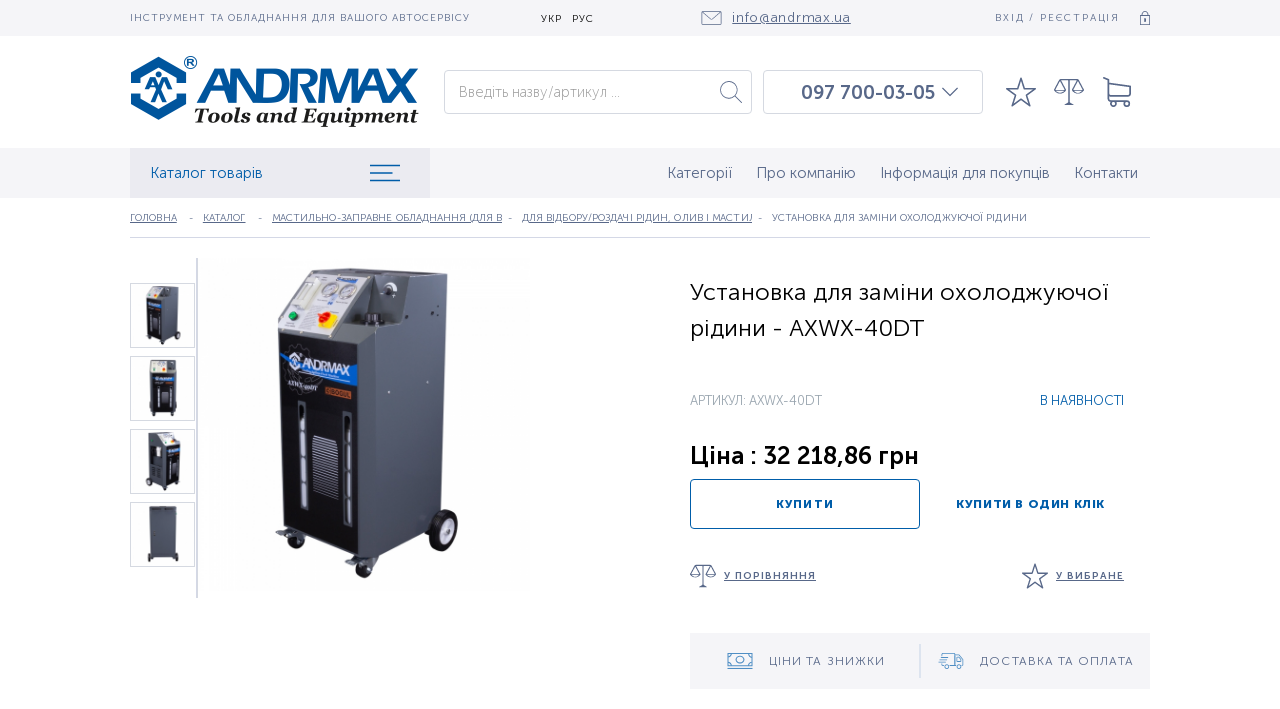

--- FILE ---
content_type: text/html; charset=UTF-8
request_url: https://andrmax.ua/uk/ustanovka-dlja-zameny-ohlazhdajuschej-zhidkosti/p3424
body_size: 194098
content:
<!DOCTYPE html>
<html lang="uk" dir="ltr" class="no-js">
<head>
    <meta charset="utf-8">
<meta http-equiv="X-UA-Compatible" content="IE=edge">
<title>Установка для заміни охолоджуючої рідини AXWX-40DT — купити за ціною 32 218,86 грн.| Інструмент для професіоналів ANDRMAX®</title>
    <meta name="description" lang="ru-ru" content="Замовляйте професійний фірмовий інструмент Установка для заміни охолоджуючої рідини артикул AXWX-40DT в нашому магазині. Товари завжди в наявності. Якість гарантуємо. Доставка по Києву та Україні">
    <meta name="keywords" lang="ru-ru" content="Установка для заміни охолоджуючої рідини, купити, ціна, замовити, доставка, якість 32 218,86 грн">

            <link rel="alternate" hreflang="ru" href="https://andrmax.ua/ustanovka-dlja-zameny-ohlazhdajuschej-zhidkosti/p3424" />
            <link rel="alternate" hreflang="uk" href="https://andrmax.ua/uk/ustanovka-dlja-zameny-ohlazhdajuschej-zhidkosti/p3424" />
    
<!-- www.wezom.com.ua -->
<!-- ANDRmax -->
<!-- no description -->
<!-- Open Graph -->
<meta property="og:title" content="Установка для заміни охолоджуючої рідини AXWX-40DT — купити за ціною 32 218,86 грн.| Інструмент для професіоналів ANDRMAX®">
<meta property="og:type" content="website">
<meta property="og:site_name" content="andrmax.ua">
<meta property="og:url" content="https://andrmax.ua/uk/ustanovka-dlja-zameny-ohlazhdajuschej-zhidkosti/p3424">
<meta property="og:description" content="Замовляйте професійний фірмовий інструмент Установка для заміни охолоджуючої рідини артикул AXWX-40DT в нашому магазині. Товари завжди в наявності. Якість гарантуємо. Доставка по Києву та Україні">
<meta property="og:image" content="https://andrmax.ua/Media/images/catalog/big/2962a3def9b4bd21b0fb0dc9e8bbeda6.jpg">

<!-- Touch -->
<meta name="format-detection" content="telephone=no">
<meta name="format-detection" content="address=no">

<!-- Responsive -->
<meta name="HandheldFriendly" content="True">
<meta name="MobileOptimized" content="320">
<meta name="apple-mobile-web-app-capable" content="yes">
<meta name="viewport" content="width=device-width, minimum-scale=1.0, maximum-scale=1.0, user-scalable=no">

<!-- Favicons -->
<link rel="apple-touch-icon" sizes="180x180" href="https://andrmax.ua/Media/favicons/apple-touch-icon.png">
<link rel="icon" type="image/png" sizes="32x32" href="https://andrmax.ua/Media/favicons/favicon-32x32.png">
<link rel="icon" type="image/png" sizes="16x16" href="https://andrmax.ua/Media/favicons/favicon-16x16.png">
<link rel="manifest" href="https://andrmax.ua/Media/favicons/manifest.json">
<link rel="mask-icon" href="https://andrmax.ua/Media/favicons/safari-pinned-tab.svg" color="#5bbad5">
<meta name="theme-color" content="#ffffff">

<!-- localstorage-test.js -->
		<script>"use strict";!function(win){function testLocal(testKey){try{return localStorage.setItem(testKey,testKey),localStorage.removeItem(testKey),!0}catch(e){return!1}}win.localSupport=testLocal("test-key"),win.localWrite=function(key,val){try{localStorage.setItem(key,val)}catch(e){if(e==QUOTA_EXCEEDED_ERR)return!1}}}(window);</script>					<!-- @TODO @all - Указать путь от корня сайта до папки `css`, к примеру `/Media/` -->
			<script>var MEDIA_FONT_PATH = 'https://andrmax.ua/Media/';</script>
				<!-- localstorage-fonts.js -->
		<script>"use strict";!function(win){function writeCSS(styleString){var styleElement=document.createElement("style");styleElement.rel="stylesheet",document.getElementsByTagName("head")[0].appendChild(styleElement);try{styleElement.innerText=styleString,styleElement.innerHTML=styleString}catch(e){try{styleElement.styleSheet.cssText=styleString}catch(e){return}}}function supportsWoff2(){if(!win.FontFace)return!1;var woff2=new FontFace("t",'url([data-uri]) format("woff2")',{});return woff2.load().catch(function(){}),"loading"===woff2.status||"loaded"===woff2.status}function loadExternalFont(url,urlKey,cssKey){var request=new XMLHttpRequest;request.open("GET",url),request.onload=function(){if(request.status>=200&&request.status<400){var css=request.responseText;writeCSS(css),win.localSupport&&(win.localWrite(urlKey,url),win.localWrite(cssKey,css))}else console.warn("request loadExternalFont - fail")},request.send()}function loadFont(fontName,srcWoff,srcWoff2){var prefix=fontName+"-x-font-",urlKey=prefix+"url",cssKey=prefix+"css",url=srcWoff2&&supportsWoff2()?srcWoff2:srcWoff;if(win.localSupport){var localUrl=localStorage[urlKey],localCss=localStorage[cssKey];localCss&&localUrl===url?writeCSS(localCss):loadExternalFont(url,urlKey,cssKey)}else loadExternalFont(url,urlKey,cssKey)}loadFont("Font-name",MEDIA_FONT_PATH+"css/fonts/fonts-woff.css",MEDIA_FONT_PATH+"css/fonts/fonts-woff2.css")}(window);</script>
		<style>html{font-family: 'Museo Sans';}</style>
<!-- svg4everybody.js -->
<script>!function(a,b){"function"==typeof define&&define.amd?define([],function(){return a.svg4everybody=b()}):"object"==typeof exports?module.exports=b():a.svg4everybody=b()}(this,function(){function a(a,b){if(b){var c=document.createDocumentFragment(),d=!a.getAttribute("viewBox")&&b.getAttribute("viewBox");d&&a.setAttribute("viewBox",d);for(var e=b.cloneNode(!0);e.childNodes.length;)c.appendChild(e.firstChild);a.appendChild(c)}}function b(b){b.onreadystatechange=function(){if(4===b.readyState){var c=b._cachedDocument;c||(c=b._cachedDocument=document.implementation.createHTMLDocument(""),c.body.innerHTML=b.responseText,b._cachedTarget={}),b._embeds.splice(0).map(function(d){var e=b._cachedTarget[d.id];e||(e=b._cachedTarget[d.id]=c.getElementById(d.id)),a(d.svg,e)})}},b.onreadystatechange()}function c(c){function d(){for(var c=0;c<l.length;){var g=l[c],h=g.parentNode;if(h&&/svg/i.test(h.nodeName)){var i=g.getAttribute("xlink:href");if(e&&(!f.validate||f.validate(i,h,g))){h.removeChild(g);var m=i.split("#"),n=m.shift(),o=m.join("#");if(n.length){var p=j[n];p||(p=j[n]=new XMLHttpRequest,p.open("GET",n),p.send(),p._embeds=[]),p._embeds.push({svg:h,id:o}),b(p)}else a(h,document.getElementById(o))}}else++c}k(d,67)}var e,f=Object(c),g=/\bTrident\/[567]\b|\bMSIE (?:9|10)\.0\b/,h=/\bAppleWebKit\/(\d+)\b/,i=/\bEdge\/12\.(\d+)\b/;e="polyfill"in f?f.polyfill:g.test(navigator.userAgent)||(navigator.userAgent.match(i)||[])[1]<10547||(navigator.userAgent.match(h)||[])[1]<537;var j={},k=window.requestAnimationFrame||setTimeout,l=document.getElementsByTagName("use");e&&d()}return c});</script>
<script>document.addEventListener("DOMContentLoaded", function() { svg4everybody({}); });</script>

<!-- saved from url=(0014)about:internet -->
<!--[if IE]><meta http-equiv="imagetoolbar" content="no"><![endif]-->
<!--[if lt IE 9]><script src="https://cdnjs.cloudflare.com/ajax/libs/html5shiv/3.7.3/html5shiv.js"></script><![endif]-->            <script>
(function(i,s,o,g,r,a,m){i['GoogleAnalyticsObject']=r;i[r]=i[r]||function(){
(i[r].q=i[r].q||[]).push(arguments)},i[r].l=1*new Date();a=s.createElement(o),
m=s.getElementsByTagName(o)[0];a.async=1;a.src=g;m.parentNode.insertBefore(a,m)
})(window,document,'script','//www.google-analytics.com/analytics.js','ga');

ga('create', 'UA-22976813-1', 'auto');
ga('send', 'pageview');
</script>
<!-- End Google Analytics -->        <style>
.item-page .swiper-slider-wrapper-custom{overflow: hidden} @charset "UTF-8";.footer-contacts{display:-webkit-box;display:flex;-webkit-box-orient:vertical;-webkit-box-direction:normal;flex-direction:column;display:none}.footer-contacts__item{margin-bottom:16px}.footer-contacts__item:last-of-type{margin-top:8px}.footer-contacts__link{color:#586889;text-decoration:none;font-size:13px;line-height:100%;font-weight:300;font-family:Museo Sans}.footer-contacts__link--mail{text-decoration:underline}.footer-nav{list-style-type:none;margin:0;padding:0;width:260px;display:none}.footer-nav__item{margin-bottom:12px}.footer-nav__link{color:#586889;font-weight:300;font-size:13px;line-height:110%;font-family:Museo Sans;text-decoration:none}.button--sub .button__content{background-color:#98a4ae;color:#fff;letter-spacing:.05em;font-size:10px;text-transform:uppercase;line-height:100%;font-weight:700;font-family:Museo Sans;border-radius:4px}.button--sm{height:30px;display:inline-block}.button--sm .button__content{height:30px;min-width:120px}.logo--footer{display:none}.logo--footer .logo__image svg{width:60px;height:69px}.logo--footer .logo__image-text svg{width:223px;height:34px}.view-text h1{clear:both;line-height:1.25;font-weight:400;margin:1.4em 0 1rem}@media only screen and (min-width:768px){html{font-size:14px}.item-descr__title-text{text-align:left;width:100%}.item-descr__group{-webkit-box-orient:horizontal;-webkit-box-direction:normal;flex-direction:row;-webkit-box-align:start;align-items:flex-start;-webkit-box-pack:start;justify-content:flex-start}.item-elements{margin-right:16px}.item-tabs__buttons{display:-webkit-box;display:flex}.item-tabs__button{margin-right:20px;border-bottom:0}.review-item__top-row{-webkit-box-orient:horizontal;-webkit-box-direction:normal;flex-direction:row;-webkit-box-align:center;align-items:center}.resp-tabs-buttons{display:none}}a{background-color:transparent;-webkit-text-decoration-skip:objects}img{border-style:none}svg:not(:root){overflow:hidden}button,input{font-family:sans-serif;font-size:100%;line-height:1.15;margin:0}button,input{overflow:visible}button{text-transform:none}button{-webkit-appearance:button}[type=search]{-webkit-appearance:textfield;outline-offset:-2px}::-webkit-file-upload-button{-webkit-appearance:button;font:inherit}button::-moz-focus-inner{border-style:none;padding:0}button:-moz-focusring{outline:ButtonText dotted 1px}[type=search]::-webkit-search-cancel-button,[type=search]::-webkit-search-decoration{-webkit-appearance:none}input::-ms-clear{display:none;width:0;height:0}input::-ms-reveal{display:none;width:0;height:0}.view-wrapper{position:relative;min-height:100%;overflow:hidden;padding-top:70px}.view-size{position:relative;max-width:1020px;max-width:calc(1020px + 3rem);padding:0 1.5rem;margin:0 auto;width:100%}.view-size:after{content:'';clear:both;display:block;height:0}.view-section{position:relative;background-color:#fff;z-index:100;padding-bottom:10px}.view-text{color:#0d1017;position:relative;font-size:11px;line-height:1.5;font-family:Museo Sans}.view-text>:first-child{margin-top:0}.view-text h1,.view-text h2{clear:both;line-height:1.25;font-weight:400;margin:1.4em 0 1rem}.view-text h1{font-size:2.25em}.view-text h2{font-size:2em}.view-text p{margin:1em 0}.view-text p{font-weight:400;font-size:14px}.breadcrumbs{width:100%;display:-webkit-box;display:flex;line-height:0;margin:0;font-size:10px;-webkit-box-align:center;align-items:center;height:40px;border-bottom:1px solid #d4d8e6;margin-bottom:50px}.breadcrumbs a{font-size:10px;color:#586889;letter-spacing:.01em;font-weight:300;font-family:Museo Sans;text-decoration:underline;text-transform:uppercase;white-space:nowrap;overflow:hidden;text-overflow:ellipsis;max-width:230px}.breadcrumbs span{color:#586889;display:-webkit-inline-box;display:inline-flex;vertical-align:top;font-size:10px;line-height:1.4;margin-right:6px;letter-spacing:.01em;font-weight:300;font-family:Museo Sans;text-transform:uppercase}.breadcrumbs span:before{margin-right:10px;content:'-';display:inline-block;vertical-align:top}.breadcrumbs span:first-child:before{display:none}.pagination{display:-webkit-box;display:flex;-webkit-box-align:center;align-items:center;-webkit-box-pack:center;justify-content:center;width:100%}.pagination__btns-group{display:-webkit-box;display:flex;-webkit-box-pack:center;justify-content:center;margin:0 5.2%;-webkit-box-align:center;align-items:center}.pagination__arrow{width:30px;height:30px;display:-webkit-box;display:flex;-webkit-box-pack:center;justify-content:center;-webkit-box-align:center;align-items:center;align-content:center}.pagination__arrow svg{width:24px;height:16px;fill:#586889;-webkit-transform-origin:center;transform-origin:center}.pagination__btn{width:30px;height:30px;display:-webkit-box;display:flex;-webkit-box-pack:center;justify-content:center;-webkit-box-align:center;align-items:center;align-content:center;color:#586889;text-decoration:none}.form{position:relative;font-size:1rem}.form__group{display:block;position:relative;margin:0 0 22px}.form__caption{font-size:14px;font-weight:300;font-family:Museo Sans;margin-bottom:10px;color:#586889}.control-holder{position:relative}.control-holder--text input{display:block;width:100%;line-height:18px;color:#586889;font-size:16px;font-weight:100;font-family:Museo Sans;outline:0;border:1px solid #d5d9e1;border-radius:4px}.control-holder--text input{height:44px;padding:0 14px}.download-photo__input{display:none}.view-header{position:fixed;width:100%;left:0;top:0;z-index:125;height:70px;background-color:#fff}.view-header__top{background-color:#f5f5f8;height:36px;-webkit-box-align:center;align-items:center;display:none;z-index:16;position:relative}.view-header__content{display:-webkit-box;display:flex;-webkit-box-pack:justify;justify-content:space-between;-webkit-box-align:center;align-items:center;position:relative;z-index:10;height:0}.view-header .view-size{position:relative;z-index:10}.view-header__middle{padding:0;height:0;display:-webkit-box;display:flex;-webkit-box-align:center;align-items:center;background-color:#fff;position:relative;z-index:15}.view-header__mail-block{display:-webkit-box;display:flex;-webkit-box-align:center;align-items:center;color:#586889;font-size:14px;font-weight:300;letter-spacing:.05em;margin-left:auto;font-family:Museo Sans}.view-header__mail-block svg{margin-right:10px;fill:#586889;width:21px;height:14px}.view-header__items-group{display:-webkit-box;display:flex;-webkit-box-orient:horizontal;-webkit-box-direction:normal;flex-direction:row;-webkit-box-align:center;align-items:center;max-width:550px;width:100%;top:0;position:relative;justify-content:space-around;height:0}.view-header__text{color:#586889;text-transform:uppercase;font-size:10px;font-family:Museo Sans;letter-spacing:.1em;font-weight:300;margin-right:auto}.view-header__enter-reg{display:-webkit-box;display:flex;color:#586889;text-transform:uppercase;font-size:10px;font-family:Museo Sans;-webkit-box-align:center;align-items:center;letter-spacing:.18em;font-weight:300;margin-left:auto;text-decoration:none}.view-header__enter-reg svg{margin-left:20px;width:10px;height:14px;fill:#586889}.view-header__bottom{background-color:#f5f5f8;height:70px;display:-webkit-box;display:flex;-webkit-box-align:center;align-items:center;position:relative}.view-header__bottom .view-size{z-index:21}.lng{width:auto;height:34px;display:-webkit-box;display:flex;position:relative;-webkit-box-align:center;align-items:center;-webkit-box-pack:center;justify-content:center;background-color:transparent}.lng__active-text{color:#000;text-transform:uppercase;font-size:10px;letter-spacing:.1em;font-weight:300;font-family:Museo Sans;margin:0 5px}.lng__item{text-decoration:none;color:#000;font-size:10px;letter-spacing:.1em;text-transform:uppercase;font-weight:300;font-family:Museo Sans;display:inline-block;padding-bottom:0;padding-left:0;width:100%;margin:0 5px}.lng__active-image{width:12px;text-transform:uppercase;height:6px;fill:#586889;margin-left:4px}.lng__items{position:absolute;top:100%;left:-1px;width:36px;background-color:transparent;display:-webkit-box;display:flex;-webkit-box-orient:vertical;-webkit-box-direction:normal;flex-direction:column;-webkit-box-align:center;align-items:center;-webkit-box-pack:center;justify-content:center;-webkit-transform:translateY(-60px);transform:translateY(-60px);border-radius:0 0 8px 8px;z-index:-1;visibility:hidden;opacity:0}.lng__active{height:100%;-webkit-box-align:center;display:-webkit-box;display:flex;-webkit-box-pack:center;justify-content:center;align-content:center;align-items:center;z-index:16;background-color:transparent;padding-top:4px;padding-bottom:2px}.header-widgets{display:-webkit-box;display:flex;position:fixed;z-index:25;right:22px;flex-wrap:nowrap;top:20px;max-width:initial}.header-widgets__search-resp-button{display:-webkit-box;display:flex;-webkit-box-pack:center;justify-content:center;width:auto;margin-left:20px;padding-right:0;margin-bottom:0}.header-widgets__image{fill:#586889;width:24px;height:30px}.header-widgets__item{position:relative;margin:0;height:30px;padding-right:12px;display:-webkit-box;display:flex;-webkit-box-pack:start;justify-content:flex-start;width:auto;margin:0 0 0 8px}.header-widgets__counter{color:#586889;font-size:16px;font-weight:700;font-family:Museo Sans;position:absolute;bottom:-4px;right:-7px;min-width:18px}.search-form{display:-webkit-box;display:flex;position:fixed;width:100%;left:100%;top:70px}.search-form .form__group{width:100%;margin-bottom:0}.search-form__btn{position:absolute;right:0;top:0;bottom:0;margin:auto 0;width:42px;height:42px;background-color:transparent;border:none;outline:0}.search-form__btn svg{position:absolute;right:0;top:0;bottom:0;left:0;margin:auto;fill:#586889;width:22px;height:22px}.phones-block{position:relative;-webkit-box-align:center;align-items:center;display:none;-webkit-box-pack:center;justify-content:center;width:48%;max-width:220px;padding-left:20px;border:1px solid #d5d9e1;border-bottom:none;border-radius:4px 4px 0 0;height:44px}.phones-block__item{font-size:19px;font-weight:500;font-family:Museo Sans;text-decoration:none;color:#586889;white-space:nowrap}.phones-block__arrow{width:20px;height:20px;margin:0 5px;display:block;position:relative}.phones-block__arrow svg{position:absolute;left:0;top:0;bottom:0;right:0;margin:auto;fill:#586889;width:18px;height:16px}.phones-block__more{position:absolute;display:-webkit-box;display:flex;-webkit-box-orient:vertical;-webkit-box-direction:normal;flex-direction:column;-webkit-box-align:center;align-items:center;-webkit-box-pack:center;justify-content:center;padding:0 10px;background-color:#fff;text-align:center;width:220px;left:-1px;top:100%;min-width:100%;max-height:0;overflow:hidden;z-index:15;border:1px solid #d5d9e1;box-shadow:1px 6px 20px -3px rgba(89,88,95,.1);border-top:none}.phones-block__more .phones-block__item:nth-child(1){-webkit-transform:translateY(-4px);transform:translateY(-4px)}.main-nav{list-style-type:none;padding:0;margin:0;display:none}.main-nav__item{padding:0}.main-nav__item:last-of-type{padding-right:0}.main-nav__link{text-decoration:none;color:#586889;padding:10px 12px;position:relative;font-size:15px;line-height:24px;font-weight:300;font-family:Museo Sans;display:-webkit-box;display:flex;-webkit-box-align:center;align-items:center;height:50px}.main-nav__link:after{position:absolute;left:0;bottom:0;width:100%;background-color:#002199;opacity:0;content:"";height:1px}.main-nav__link.is-active{color:#002199}.main-nav__link.is-active:after{opacity:1}.catalog-nav{position:relative;width:28.9%;display:none;min-width:300px}.catalog-nav__button{display:-webkit-box;display:flex;padding:10px 30px 10px 20px;font-size:15px;-webkit-box-pack:justify;justify-content:space-between;line-height:24px;color:#005da9;background-color:#ebebf1;font-weight:300;font-family:Museo Sans;height:50px;width:100%;-webkit-box-align:center;align-items:center;z-index:15;position:relative}.catalog-nav__button svg{width:30px;height:22px;fill:#005da9}.catalog-nav__content{display:-webkit-box;display:flex;-webkit-box-orient:vertical;-webkit-box-direction:normal;flex-direction:column;position:absolute;top:100%;left:0;width:100%;opacity:0;visibility:hidden;-webkit-transform:translateY(-400px);transform:translateY(-400px);border:1px solid #d5d9e1}.catalog-nav__list{background-color:#fff;list-style-type:none;padding:0;margin:0;box-shadow:1px 6px 20px -3px rgba(89,88,95,.1)}.catalog-nav__link{display:block;width:100%;min-height:34px;padding:7px 20px;border-bottom:1px solid #efeff4;border-top:1px solid #efeff4;font-size:13px;font-weight:300;font-family:Museo Sans;color:#586889;text-decoration:none;position:relative}.catalog-nav__list-item{position:relative}.catalog-nav__list-item ul{display:none;position:absolute;left:100%;width:100%;background:#fff;list-style:none;top:0;padding:0;border-left:2px solid #efeff4;border-right:2px solid #efeff4}.search-results{position:absolute;top:100%;left:0;width:100%;max-width:100%;background-color:#fff;border-radius:2px;border:1px solid #d5d9e1;display:none;padding:14px;max-height:100vh;overflow:auto}.item-descr{display:-webkit-box;display:flex;-webkit-box-orient:vertical;-webkit-box-direction:normal;flex-direction:column;width:100%}.item-descr .item__articul{margin-bottom:10px}.item-descr__title{width:100%;margin-bottom:28px;display:-webkit-box;display:flex;-webkit-box-orient:vertical;-webkit-box-direction:normal;flex-direction:column;-webkit-box-pack:center;justify-content:center}.item-descr__title-text{color:#000;font-size:22px;line-height:28px;font-weight:300;margin-bottom:10px;text-align:center;font-family:Museo Sans}.item-descr__group{display:-webkit-box;display:flex;-webkit-box-orient:vertical;-webkit-box-direction:normal;flex-direction:column;-webkit-box-align:center;align-items:center;-webkit-box-pack:center;justify-content:center}.item-descr__title-button{color:#586889;font-size:10px;font-weight:500;font-family:Museo Sans;text-decoration:underline;text-transform:uppercase;display:inline-block;margin-left:14px;padding:0 10px;text-align:center}.item-descr__info{display:-webkit-box;display:flex;-webkit-box-orient:vertical;-webkit-box-direction:normal;flex-direction:column;padding:20px;background-color:#f5f5f5;width:100%}.item-descr__info-title{margin-bottom:12px;font-size:18px;line-height:100%;font-weight:300;font-family:Museo Sans;color:#000}.item-descr__info-list{margin:0;padding:0;list-style-type:none;margin-bottom:20px}.item-descr__info-list-item{font-size:16px;color:#000;padding-left:20px;line-height:24px;font-weight:300;font-family:Museo Sans;position:relative}.item-descr__info-list-item:after{position:absolute;left:8px;top:8px;content:"";width:4px;height:4px;border-radius:100%;background-color:#586889}.item-elements{display:-webkit-box;display:flex;-webkit-box-orient:vertical;-webkit-box-direction:normal;flex-direction:column;margin-right:0;width:100%}.item-elements__group{display:-webkit-box;display:flex;flex-wrap:wrap;margin-bottom:34px;-webkit-box-orient:horizontal;-webkit-box-direction:normal;flex-direction:row;justify-content:space-around;-webkit-box-align:center;align-items:center}.item-elements__price{margin-bottom:10px;font-size:22px;color:#000;font-weight:500;width:50%;text-align:center;font-family:Museo Sans}.item-elements__old-price{width:50%;color:#98a4ae;font-size:14px;font-weight:300;font-family:Museo Sans;text-decoration:line-through;margin-bottom:10px;text-align:center}.item-elements__compare,.item-elements__favorites{margin-bottom:0;display:-webkit-box;display:flex;text-decoration:underline;-webkit-box-align:center;align-items:center;color:#586889;text-transform:uppercase;font-family:Museo Sans;font-weight:500;font-size:10px;letter-spacing:.1em}.item-elements__compare svg,.item-elements__favorites svg{width:26px;height:26px;fill:#586889;margin-right:8px}.item-slider{display:-webkit-box;display:flex;width:100%;max-width:400px;margin:0 auto;-webkit-box-orient:horizontal;-webkit-box-direction:normal;flex-direction:row;-webkit-box-pack:start;justify-content:flex-start;max-height:220px}.item-slider__main-image{width:100%;height:210px;max-width:350px;position:relative;margin-left:0;-webkit-box-ordinal-group:2;order:1}.item-slider__main-image img{position:absolute;left:0;top:0;bottom:0;right:0;margin:auto;max-height:100%}.item-slider__thumbs-wrapper{position:relative;width:76px;height:100%;max-height:290px;-webkit-box-ordinal-group:2;order:1;flex-shrink:0}.item-slider__thumb{-webkit-transform:rotate(0);transform:rotate(0);position:relative;width:65px!important;height:65px;border:1px solid #d5d9e1;display:-webkit-inline-box;display:inline-flex;-webkit-box-pack:center;justify-content:center;align-content:center}.item-slider__thumb--3d .item-slider__thumb-decor{width:65px;height:25px}.item-slider__thumb--video .item-slider__thumb-decor{width:24px;height:17px;bottom:12px;background-color:rgba(255,255,255,.5)}.item-slider__thumb-decor{position:absolute;bottom:6px;left:0;right:0;margin:0 auto;z-index:20;background-repeat:no-repeat;background-position:50%;background-size:cover}.item-slider__thumbs{height:300px;width:66px;position:relative;left:0;top:0}.item-page__info{display:-webkit-box;display:flex;margin-bottom:20px;-webkit-box-orient:vertical;-webkit-box-direction:normal;flex-direction:column;-webkit-box-pack:justify;justify-content:space-between}.item-page__bottom-row{padding-bottom:24px;border-bottom:none;margin-bottom:0;display:-webkit-box;display:flex;-webkit-box-pack:center;justify-content:center;-webkit-box-align:center;align-items:center;-webkit-box-orient:vertical;-webkit-box-direction:normal;flex-direction:column}.item-page__review-title{min-height:52px;display:-webkit-box;display:flex;-webkit-box-align:center;align-items:center;margin-right:30px;font-size:19px;line-height:100%;font-weight:300;font-family:Museo Sans;color:#000;border-bottom:1px solid #586889;margin-bottom:38px}.item-page__review{width:100%;padding-bottom:40px}.item-tabs{width:100%;padding-right:0;margin-bottom:20px}.item-tabs__buttons{display:none;flex-wrap:wrap;border-bottom:1px solid #586889;margin-bottom:38px}.item-tabs__title{margin-bottom:20px;font-size:20px;line-height:26px;font-weight:300;font-family:Museo Sans;color:#586889}.item-tabs__title span{color:#000}.item-tabs__button{height:52px;display:-webkit-box;display:flex;-webkit-box-align:center;align-items:center;-webkit-box-pack:center;justify-content:center;font-size:20px;line-height:100%;font-weight:300;font-family:Museo Sans;color:#586889;position:relative;margin-right:0;border-bottom:1px solid #586889}.item-tabs__button:after{position:absolute;content:"";top:100%;height:1px;width:100%;background-color:#000;left:0;opacity:0}.item-tabs__button.is-active{color:#000}.item-tabs__button.is-active:after{opacity:1}.reviews-grid{display:-webkit-box;display:flex;-webkit-box-orient:vertical;-webkit-box-direction:normal;flex-direction:column;width:100%}.review-item{display:-webkit-box;display:flex;-webkit-box-orient:vertical;-webkit-box-direction:normal;flex-direction:column;width:100%;padding-top:22px;padding-bottom:22px;position:relative}.review-item:after{position:absolute;left:0;top:0;width:20px;background-color:#005da9;height:1px;content:""}.review-item__top-row{margin-bottom:18px;display:-webkit-box;display:flex;-webkit-box-orient:vertical;-webkit-box-direction:normal;flex-direction:column;-webkit-box-pack:start;justify-content:flex-start;-webkit-box-align:start;align-items:flex-start}.review-item__title{font-size:18px;line-height:110%;color:#000;font-weight:300;font-family:Museo Sans;margin-right:14px}.review-item__text{margin-bottom:20px;font-size:16px;line-height:110%;font-weight:300;font-family:Museo Sans}.review-item__date{color:#005da9;font-weight:300;letter-spacing:.2em;font-family:Museo Sans;font-size:12px}.video-review__grid{display:-webkit-box;display:flex;flex-wrap:wrap;-webkit-box-pack:justify;justify-content:space-between}.video-review__item{width:100%;height:238px;background-size:cover;background-position:50%;background-repeat:no-repeat;display:block;margin-bottom:10px;position:relative}.video-review__item-decor{width:70px;height:50px;position:absolute;left:0;top:0;bottom:0;right:0;margin:auto}.video-review__item-decor svg{width:70px;height:50px;fill:#cc181e;position:relative;z-index:1}.video-review__item-decor:after{position:absolute;left:0;top:0;bottom:0;right:0;margin:auto;content:"";width:30px;height:30px;background-color:#fff}.button{border:none;padding:0;display:-webkit-box;display:flex;-webkit-box-pack:center;justify-content:center;-webkit-box-align:center;align-items:center;border-radius:4px;outline:0;background:0 0;text-decoration:none}.button--buy .button__content{background-color:transparent;color:#005da9;letter-spacing:.1em;font-size:11.5px;text-transform:uppercase;line-height:100%;font-weight:700;font-family:Museo Sans;border-radius:4px;border:1px solid #005da9}.button__content{display:-webkit-box;display:flex;-webkit-box-pack:center;justify-content:center;-webkit-box-align:center;align-items:center;align-content:center;padding:0 10px}.button--w100{width:100%}.button--lg{height:50px;display:inline-block}.button--lg .button__content{height:50px;min-width:210px}.resp-tabs-buttons{position:relative;width:100%;min-height:48px;-webkit-box-pack:center;justify-content:center;-webkit-box-align:center;align-items:center;align-content:center;display:-webkit-box;display:flex;margin-bottom:20px}.resp-tabs-buttons:after{position:absolute;right:18px;top:0;bottom:0;margin:auto 0;width:14px;height:6px;background-repeat:no-repeat;background-position:50%;background-size:cover;content:"";z-index:15}.resp-tabs-buttons__active,.resp-tabs-buttons__button{height:52px;display:-webkit-box;display:flex;-webkit-box-align:center;align-items:center;-webkit-box-pack:center;justify-content:center;font-size:20px;line-height:100%;font-weight:300;font-family:Museo Sans;color:#586889;position:relative;margin-right:0;border-bottom:1px solid #586889;background-color:#fff;z-index:5}.resp-tabs-buttons__button.is-active{background-color:#f3f4f6}.resp-tabs-buttons__active{width:100%;z-index:15;position:relative}.resp-tabs-buttons__content{position:absolute;left:0;top:100%;width:100%;-webkit-transform:scale(.98) translateY(-80px);transform:scale(.98) translateY(-80px);opacity:0;visibility:hidden;z-index:5}.item__descr-text{display:none;font-size:14px;line-height:18px;font-weight:100;width:100%;font-family:Museo Sans;color:#98a4ae;margin-bottom:32px;max-height:130px;padding:20px;margin-top:52px;overflow:hidden}.item__articul{color:#98a4ae}.item__status--in-stock{color:#005da9}.item__articul,.item__status{font-size:12px;text-transform:uppercase;font-weight:300;font-family:Museo Sans}.js-tabs-block__item{opacity:0;visibility:hidden;position:absolute;left:0;top:0;width:100%}.js-tabs-block__item.is-active{position:relative;visibility:visible;opacity:1}.js-tabs-block__content{position:relative}.logo{-webkit-box-align:center;align-items:center;position:fixed;margin:0 auto;left:78px;right:340px;top:10px;z-index:25;display:none;max-width:60px}.logo__image{margin-right:6px}.logo__image svg{fill:#002199;width:58px;height:50px}.logo__image-text{display:none}.logo__image-text svg{fill:#002199;width:281px;height:43px}.logo__sub-text{color:#98a4ae;font-size:24px;letter-spacing:.05em;font-weight:700;font-style:italic;font-family:Museo Sans;position:absolute;right:30px;bottom:-6px}.logo-wrapper{display:-webkit-box;display:flex;-webkit-box-align:start;align-items:flex-start;-webkit-box-orient:vertical;-webkit-box-direction:normal;flex-direction:column}.swiper-slider-wrapper-custom{position:relative;display:-webkit-box;display:flex;-webkit-box-align:center;align-items:center}.swiper-button-next{position:absolute;top:auto;bottom:-14px;background:0 0;display:-webkit-box;display:flex;-webkit-box-pack:center;justify-content:center;-webkit-box-align:center;align-items:center;align-content:center;left:auto;right:0;width:100%}.swiper-button-prev{position:absolute;bottom:auto;top:2px;background:0 0;display:-webkit-box;display:flex;-webkit-box-pack:center;justify-content:center;-webkit-box-align:center;align-items:center;align-content:center;left:0;right:auto;width:100%}.to-top{position:fixed;bottom:30px;right:30px;z-index:1;display:none;width:30px;height:30px;color:#d5dddf;text-align:center;z-index:255}.to-top__image{position:relative;top:50%;margin-top:-15px;width:30px;height:30px;display:inline-block;background-color:transparent;color:inherit;vertical-align:middle;fill:currentColor;stroke:currentColor;stroke-width:0}.hamburger{font:inherit;display:inline-block;overflow:visible;margin:0;text-transform:none;color:inherit;border:0;background-color:transparent}.hamburger-box{position:relative;display:inline-block;width:40px;height:24px}.hamburger-inner{top:50%;display:block;margin-top:-2px}.hamburger-inner,.hamburger-inner:after,.hamburger-inner:before{position:absolute;width:40px;height:4px;border-radius:4px}.hamburger-inner:after,.hamburger-inner:before{display:block;content:''}.hamburger-inner:before{top:-10px}.hamburger-inner:after{bottom:-10px}.hamburger-inner,.hamburger-inner:after,.hamburger-inner:before{background-color:#002199}.hamburger{padding:10px;-webkit-box-align:center;align-items:center;display:-webkit-box;display:flex;z-index:25}.resp-tabs-buttons__content{background-color:#fff}.addthis-widget{display:-webkit-box;display:flex;-webkit-box-align:center;align-items:center}.js-tabs-block__item{display:-webkit-box;display:flex;flex-wrap:wrap}.item__articul{max-width:58%;overflow:hidden}.pagination__btn.is-active{color:#0078ff}.item-page{position:relative}.item-descr__info{margin-bottom:20px}.search-form{z-index:5}.item-page .item__articul,.item-page .item__status--in-stock{font-size:13px}.item-page .item__articul{margin-bottom:0}body,html{height:unset!important}@media only screen and (min-width:375px){.header-widgets__image{width:30px}.header-widgets__item{padding-right:18px}.header-widgets__counter{right:0}.item-slider{max-height:340px}.item-slider__main-image{height:330px}.item-slider__thumbs{height:414px}}@media only screen and (min-width:480px){.control-holder--text input{font-size:14.5px;line-height:20px}.header-widgets__item{margin:0 0 0 18px}.logo{top:2px;max-width:366px}}@media only screen and (min-width:640px){.item-descr__title{display:block}.item-descr__title-text{margin-bottom:0}.item-descr__title-button{text-align:left}.item-elements__group{-webkit-box-orient:vertical;-webkit-box-direction:normal;flex-direction:column;-webkit-box-align:start;align-items:flex-start;-webkit-box-pack:justify;justify-content:space-between}.item-elements__price{text-align:left;width:60%;font-size:24px}.item-elements__old-price{text-align:left;width:40%}.item-elements__compare,.item-elements__favorites{margin-bottom:10px}.button--lg .button__content{min-width:250px}.logo__image svg{width:74px;height:68px}}@media only screen and (min-width:768px){html{font-size:14px}.item-descr__title-text{text-align:left;width:100%}.item-descr__group{-webkit-box-orient:horizontal;-webkit-box-direction:normal;flex-direction:row;-webkit-box-align:start;align-items:flex-start;-webkit-box-pack:start;justify-content:flex-start}.item-elements{margin-right:16px}.item-tabs__buttons{display:-webkit-box;display:flex}.item-tabs__button{margin-right:20px;border-bottom:0}.review-item__top-row{-webkit-box-orient:horizontal;-webkit-box-direction:normal;flex-direction:row;-webkit-box-align:center;align-items:center}.video-review__item{width:calc(50% - 5px)}.resp-tabs-buttons{display:none}}@media only screen and (min-width:1025px){.view-wrapper{padding-top:0}.view-section{padding-bottom:20px}.view-header{position:relative;height:auto}.view-header__top{display:-webkit-box;display:flex}.view-header__content{height:auto}.view-header__middle{height:112px}.view-header__items-group{height:auto}.view-header__bottom{height:50px}.header-widgets{top:0;right:0;position:relative}.header-widgets__search-resp-button{display:none}.header-widgets__item{margin:0}.search-form{position:relative;width:56%;max-width:330px;top:0;left:0}.phones-block{display:-webkit-box;display:flex}.main-nav{display:-webkit-box;display:flex}.catalog-nav{display:-webkit-box;display:flex}.item-descr__title{margin-bottom:48px}.item-descr__title-text{font-size:24px;line-height:36px}.item-elements{width:100%;margin-right:16px}.item-elements__group{-webkit-box-orient:horizontal;-webkit-box-direction:normal;flex-direction:row;-webkit-box-align:center;align-items:center}.item-slider{width:540px;margin:0}.item-slider__main-image{-webkit-box-ordinal-group:3;order:2;margin-right:6px;width:330px}.item-tabs__title{margin-bottom:30px;font-size:24px;line-height:30px}.item__descr-text{max-height:148px}.logo{position:relative;display:-webkit-box;display:flex;max-width:290px;top:0;left:0;right:0;margin:0}.logo__image svg{width:75px;height:87px}.logo__image-text{display:block}.hamburger{display:none}}@media only screen and (min-width:1024px){.search-results{max-width:330px}.item-page__info{-webkit-box-orient:horizontal;-webkit-box-direction:normal;flex-direction:row}.item-page__bottom-row{-webkit-box-orient:horizontal;-webkit-box-direction:normal;flex-direction:row;-webkit-box-pack:justify;justify-content:space-between;-webkit-box-align:start;align-items:flex-start}.item-page__review{width:344px;height:550px}.item-tabs{margin-bottom:0}}@media only screen and (min-width:1280px){.view-header__mail-block{margin-left:10%}.view-header__text{margin-right:6.5%}.item-descr{width:704px}.item-elements{margin-right:26px}.item-tabs__button{margin-right:30px;font-size:19px}.logo-wrapper{-webkit-box-orient:horizontal;-webkit-box-direction:normal;flex-direction:row;-webkit-box-align:center;align-items:center}.to-top{top:0;left:0;height:100%;width:60px}}@media only screen and (max-width:767px){.breadcrumbs{display:-webkit-box;display:flex}.breadcrumbs span,.breadcrumbs span:before{display:none}.breadcrumbs span:nth-last-child(2){display:block;overflow:hidden;white-space:nowrap;text-overflow:ellipsis;max-width:100%;background:0 0;margin:0}.breadcrumbs span:nth-last-child(2):before{content:'<';margin:0 5px 0 3px;display:inline-block}}@media all and (-ms-high-contrast:none),(-ms-high-contrast:active){.item-elements{width:42%}.view-header__mail-block svg{width:21px!important}}@media (max-width:375px){.hamburger{padding:4px}.hamburger-box,.hamburger-inner,.hamburger-inner:after,.hamburger-inner:before{width:30px}}html{font-family:sans-serif;line-height:1.15;-ms-text-size-adjust:100%;-webkit-text-size-adjust:100%;font-size:100%}body{margin:0}header,section{display:block}h1{font-size:2em;margin:.67em 0}html{position:relative;height:unset;font-size:12px;font-family:Museo Sans}*,:after,:before{box-sizing:inherit}a{color:#586889}body{position:relative;height:unset;box-sizing:border-box;min-width:320px;background-color:#fff}img{max-width:100%;height:auto}::-ms-selection{text-shadow:none;color:#fff;background:#2597ff}input{box-shadow:none}input::-webkit-input-placeholder{color:#999}input::-moz-placeholder{color:#999;opacity:.5}input:-ms-input-placeholder{color:#999}@media only screen and (min-width:768px){html{font-size:14px}}
.swiper-slider-wrapper-custom {
    width: 80px;
    border-right: 1px solid #d4d8e6;
}
.breadcrumbs{
	margin-bottom: 20px;
}
.item-slider__thumbs-wrapper {
    position: relative;
    width: 76px;
    height: 100%;
    max-height: calc(100% - 49px);
    order: 1;
    flex-shrink: 0;
}
.item-slider__thumb{
    margin-bottom: 8px;
}
body{
	overflow-y: scroll!important;
}
.view-text li {
    font-weight: 300;
    font-size: 14px;
}
.logo {
    position: relative;
    display: -webkit-box;
    display: flex;
    max-width: 290px;
    top: 0;
    left: 0;
    right: 0;
    margin: 0;
}
.breadcrumbs span[typeof="v:Breadcrumb--current"] {
	    overflow: hidden;
    text-overflow: ellipsis;
        max-width: 230px;
            display: block;
    white-space: nowrap;
}
.addthis-widget {
    display: -webkit-box;
    display: flex;
    -webkit-box-align: center;
    align-items: center;
    margin: 20px 0;
    min-height: 37px;
}
.addthis-widget__text {
    font-size: 16px;
    color: #000;
    font-family: Museo Sans;
    margin-right: 10px;
}
.view-text ul, .view-text ol {
    padding-left: 1.5em;
    margin-left: 0;
}
.item-slider {
    display: -webkit-box;
    display: flex;
    width: 100%;
    max-width: 475px;
    -webkit-box-orient: horizontal;
    -webkit-box-direction: normal;
    flex-direction: row;
    -webkit-box-pack: start;
    justify-content: flex-start;
}
.item-slider__thumbs-wrapper.swiper-container{
	overflow: hidden;
}
.item-slider__main-image--streak {
    width: 100%;
    height: auto;
    max-width: 350px;
    position: relative;
    margin-left: auto;
    -webkit-box-ordinal-group: 2;
    order: 1;
    cursor: pointer;
}
.logo img {
    max-width: 290px;
}.item-descr-wrapper {
    width: 340px;
}.sizes-table-wrapper{
	display: flex;
	flex-direction: column;
	margin-right: 0;
	width: 100%;
	background-color: $c-white;
	overflow: overlay;
	margin-bottom: 10px;
}
.item-descr{
  max-width: 460px;
  margin-left: 30px;
}
.sizes-table{
	border-spacing: 0;
	border: 1px solid $c-grey;
	margin: 0 auto;
	min-width: 280px;
	width: 100%;
}
	.sizes-table__link{
		display: flex;
		justify-content: center;
		align-items: center;
		min-height: 40px;
		padding: 4px;
		text-decoration: none;
		color: $c-blue;
		font-size: 14px;
		line-height: 110%;
		font-family: 'Museo Sans';
		transition: color 0.1s ease, background-color 0.1s ease;
		flex-direction: column;
	}

	.sizes-table__text{
		font-size: 16px;
		line-height: 110%;
		color: $c-black;
		font-family: 'Museo Sans';
		display: flex;
		justify-content: center;
		align-items: center;
		min-height: 40px;
		padding: 10px;
	}
	
	.sizes-table__price{
		margin-bottom: 4px;
		white-space: nowrap;
	}
	.sizes-table__old-price{
	    text-decoration: line-through;
	    color: $c-grey;
	    font-size: 12px;
	    white-space: nowrap;
	}

	.sizes-table__th,
	.sizes-table__td{
		border: 1px solid $c-grey;
	}.button--new-buy .button__new-buy-image {
    width: 30px;
    height: 30px;
    margin: auto;
    position: relative;
    fill: #586889;
}</style>    <link rel="stylesheet" href="https://andrmax.ua/Media/css/vendor/jquery-plugins.css">
<link rel="stylesheet" href="https://andrmax.ua/Media/css/style.css">
<link rel="stylesheet" href="https://andrmax.ua/Media/css/animate.css">
<link rel="stylesheet" href="https://andrmax.ua/Media/css/error.css">
<link rel="stylesheet" href="https://andrmax.ua/Media/css/wPreloader.css">
<link rel="stylesheet" href="https://andrmax.ua/Media/css/programmer/my.css"></head>
<body data-noty-regular-color="#fff"
      data-noty-success-color="#0078ff"
      data-noty-warning-color="#ff0000"
      data-noty-error-color="red"
      data-noty-alert-color="blue">

<div class="view-wrapper">

    <header class="view-header">
    <div class="view-header__top">
        <div class="view-size">
            <div class="view-header__content">
                <div class="view-header__text">Інструмент та обладнання для вашого автосервісу</div>

                                    <div class="lng">
                                                                                                                                        <div class="lng__active">
                                                                                                                                                                                                    <span class="lng__active-text">УКР</span>
                                                                                                                                                                                                    <a href="//andrmax.ua/ustanovka-dlja-zameny-ohlazhdajuschej-zhidkosti/p3424" class="lng__item" onclick="document.cookie = 'lang=968f531bc3553779ebe370f1456d2d8ffb076ad9~ru; Path=/; max-age=31536000;';">РУС</a>
                                                                                                                                                                                           </div>
                                                                        </div>
                                
                <a href="mailto:info@andrmax.ua" class="view-header__mail-block">
                    <svg>
                        <use xlink:href="https://andrmax.ua/Media/svg/sprite.svg#mail" />
                    </svg>

                    <span>info@andrmax.ua</span>
                </a>

                                    <div class="view-header__enter-reg js-mfp-ajax" data-url="//andrmax.ua/uk/popup/login">
                        <span>Вхід / реєстрація</span>
                        <svg>
                            <use xlink:href="https://andrmax.ua/Media/svg/sprite.svg#lock" />
                        </svg>
                    </div>
                            </div>
        </div>
    </div>

    <div class="view-header__middle">
        <div class="view-size">
            <div class="view-header__content">

                                    <a href="//andrmax.ua/uk" class="logo-wrapper">
                        <div class="logo">
                            <!-- <div class="logo__image">
                                <svg>
                                    <use xlink:href="https://andrmax.ua/Media/svg/sprite.svg#logo" />
                                </svg>
                            </div>

                            <div class="logo__image-text">
                                <svg>
                                    <use xlink:href="https://andrmax.ua/Media/svg/sprite.svg#logo_text" />
                                </svg>
                                <div class="logo__sub-text">Professional tools</div>
                            </div> -->
                                <img src="https://andrmax.ua/Media/images/logo.png" alt="">
                        </div>
                    </a>
                

                <div class="view-header__items-group">
                    <div class="search-form form js-form" data-form="true" data-ajax="//andrmax.ua/uk/form/search">
                        <div class="form__group">
                            <div class="control-holder control-holder--text">
                                <input data-ajax="//andrmax.ua/uk/ajax/drop_search" class="js-search" data-rule-minlength="1" data-name="query" placeholder="Введіть назву/артикул ..." required="required" type="search" id="search" name="search">
                            </div>
                        </div>

                        <input type="hidden" data-name="token" value="ODhlZjhjZWExOTI1OTgzNzRhNzcyNTQxYTA1ZTIxYjhkZWFmNmRjMmJiZTg4ZjYzODI3MzZhZWIyMTE0NTM4Nw==" />
                        <button class="js-form-submit search-form__btn">
                            <svg>
                                <use xlink:href="https://andrmax.ua/Media/svg/sprite.svg#search" />
                            </svg>
                        </button>

                        <div class="search-results js-ajax-search-results"></div>
                    </div>

                                            <div class="phones-block">
                            <a href="tel:0977000305" class="phones-block__item phones-block__item--main">097 700-03-05</a>

                            <span class="phones-block__arrow">
                                <svg>
                                    <use xlink:href="https://andrmax.ua/Media/svg/sprite.svg#arrow-down" />
                                </svg>
                            </span>

                                                            <div class="phones-block__more">
                                                                            <a href="tel:0970030309" class="phones-block__item">097 003-03-09</a>
                                                                            <a href="tel:0502737083" class="phones-block__item">050 27-37-083</a>
                                                                    </div>
                                                    </div>
                                    </div>

                <div class="header-widgets">

                    
                    <a href="#" class="header-widgets__item  js-mfp-ajax" data-url="//andrmax.ua/uk/popup/login">
                        <svg class="header-widgets__image">
                            <use xlink:href="https://andrmax.ua/Media/svg/sprite.svg#star" />
                        </svg>

                        <span class="header-widgets__counter js-wishlist-count"></span>
                    </a>

                    <a href="//andrmax.ua/uk/compare" class="header-widgets__item ">
                        <svg class="header-widgets__image">
                            <use xlink:href="https://andrmax.ua/Media/svg/sprite.svg#VESI" />
                        </svg>

                        <span class="header-widgets__counter js-compare-count"></span>
                    </a>

                    <div class="header-widgets__item  js-mfp-ajax" data-url="//andrmax.ua/uk/popup/cart">
                        <svg class="header-widgets__image">
                            <use xlink:href="https://andrmax.ua/Media/svg/sprite.svg#cart" />
                        </svg>

                        <span class="header-widgets__counter js-products-quantity"></span>
                    </div>

                    <div class="header-widgets__search-resp-button">
                        <svg class="header-widgets__image">
                            <use xlink:href="https://andrmax.ua/Media/svg/sprite.svg#search" />
                        </svg>
                    </div>
                </div>

            </div>
        </div>
    </div>

    <div class="view-header__bottom">
        <div class="view-size">
            <div class="view-header__content">
                <a href="#m_menu" class="hamburger hamburger-menu hamburger--spin">
                    <div class="hamburger-box">
                        <div class="hamburger-inner"></div>
                    </div>
                </a>


                <div class="catalog-nav">
                    <div class="catalog-nav__button ">

                        <span>Каталог товарів</span>

                        <svg>
                            <use xlink:href="https://andrmax.ua/Media/svg/sprite.svg#burger" />
                        </svg>
                    </div>

                        <div class="catalog-nav__content ">
        <ul class="catalog-nav__list">
                                                            <li class="catalog-nav__list-item">
                        <a href="//andrmax.ua/uk/products/podemniki-i-oborudovanie-dlja-razval-shozhdenie" class="catalog-nav__link">
                            <svg>
                                <use xlink:href="https://andrmax.ua/Media/svg/icons-menu.svg#lift" />
                            </svg>
                            <span>Підйомники для СТО</span>
                        </a>
                            <ul class="catalog-nav__list">
                    <li class="catalog-nav__list-item">
                <a href="//andrmax.ua/uk/products/dvuhstoechnye-i-chetyrehstoechnye-podemniki" class="catalog-nav__link">
                    <svg>
                        <use xlink:href="https://andrmax.ua/Media/svg/icons-menu.svg#lift" />
                    </svg>
                    <span>Двостійкові підйомники</span>
                </a>
                
            </li>
                    <li class="catalog-nav__list-item">
                <a href="//andrmax.ua/uk/products/chetyrehstoechnye-podemniki" class="catalog-nav__link">
                    <svg>
                        <use xlink:href="https://andrmax.ua/Media/svg/icons-menu.svg#lift-4" />
                    </svg>
                    <span>Чотирьохстійкові підйомники</span>
                </a>
                
            </li>
                    <li class="catalog-nav__list-item">
                <a href="//andrmax.ua/uk/products/nozhnichnye-podemniki" class="catalog-nav__link">
                    <svg>
                        <use xlink:href="https://andrmax.ua/Media/svg/icons-menu.svg#lift-foot" />
                    </svg>
                    <span>Ножичні підйомники</span>
                </a>
                
            </li>
                    <li class="catalog-nav__list-item">
                <a href="//andrmax.ua/uk/products/traversy" class="catalog-nav__link">
                    <svg>
                        <use xlink:href="https://andrmax.ua/Media/svg/icons-menu.svg#traverse" />
                    </svg>
                    <span>Траверси</span>
                </a>
                
            </li>
                    <li class="catalog-nav__list-item">
                <a href="//andrmax.ua/uk/products/zapasnye-chasti" class="catalog-nav__link">
                    <svg>
                        <use xlink:href="https://andrmax.ua/Media/svg/icons-menu.svg#spare-parts" />
                    </svg>
                    <span>Запасні частини</span>
                </a>
                
            </li>
            </ul>

                    </li>
                                                                <li class="catalog-nav__list-item">
                        <a href="//andrmax.ua/uk/products/oborudovanie-dlja-proverki-anomalnogo-shuma" class="catalog-nav__link">
                            <svg>
                                <use xlink:href="https://andrmax.ua/Media/svg/icons-menu.svg#spare-parts" />
                            </svg>
                            <span>Обладнання для перевірки аномального шуму</span>
                        </a>
                        
                    </li>
                                                                <li class="catalog-nav__list-item">
                        <a href="//andrmax.ua/uk/products/oborudovanie-dlja-razval-shozhdenija" class="catalog-nav__link">
                            <svg>
                                <use xlink:href="https://andrmax.ua/Media/svg/icons-menu.svg#wheel-alignment" />
                            </svg>
                            <span>Обладнання для «розвал-сходження»</span>
                        </a>
                        
                    </li>
                                                                <li class="catalog-nav__list-item">
                        <a href="//andrmax.ua/uk/products/shinomontazhnoe-i-balansirovochnoe-oborudovanie" class="catalog-nav__link">
                            <svg>
                                <use xlink:href="https://andrmax.ua/Media/svg/icons-menu.svg#tire-fitting-equipment" />
                            </svg>
                            <span>Шиномонтажне та балансувальне обладнання</span>
                        </a>
                            <ul class="catalog-nav__list">
                    <li class="catalog-nav__list-item">
                <a href="//andrmax.ua/uk/products/shinomontazhnoe-oborudovanie" class="catalog-nav__link">
                    <svg>
                        <use xlink:href="https://andrmax.ua/Media/svg/icons-menu.svg#tire-fitting-equipment" />
                    </svg>
                    <span>Шиномонтажне обладнання</span>
                </a>
                
            </li>
                    <li class="catalog-nav__list-item">
                <a href="//andrmax.ua/uk/products/aksessuary-k-balansirovochnym-i-shinomontazhnym-stankam" class="catalog-nav__link">
                    <svg>
                        <use xlink:href="https://andrmax.ua/Media/svg/icons-menu.svg#tire-fitting-equipment-2" />
                    </svg>
                    <span>Аксесуари та запчастини до шиномонтажних верстатів</span>
                </a>
                
            </li>
                    <li class="catalog-nav__list-item">
                <a href="//andrmax.ua/uk/products/balansirovochnoe-oborudovanie" class="catalog-nav__link">
                    <svg>
                        <use xlink:href="https://andrmax.ua/Media/svg/icons-menu.svg#tire-fitting-equipment-1" />
                    </svg>
                    <span>Балансувальне обладнання</span>
                </a>
                
            </li>
                    <li class="catalog-nav__list-item">
                <a href="//andrmax.ua/uk/products/aksessuary-i-zapchasti-k-balansirovochnym-stankam5239" class="catalog-nav__link">
                    <svg>
                        <use xlink:href="https://andrmax.ua/Media/svg/icons-menu.svg#" />
                    </svg>
                    <span>Аксесуари і запчастини до балансувальних верстатів</span>
                </a>
                
            </li>
                    <li class="catalog-nav__list-item">
                <a href="//andrmax.ua/uk/products/komplekty-po-spetspredlozheniju" class="catalog-nav__link">
                    <svg>
                        <use xlink:href="https://andrmax.ua/Media/svg/icons-menu.svg#" />
                    </svg>
                    <span>Комплекти за спецпропозицією</span>
                </a>
                
            </li>
            </ul>

                    </li>
                                                                <li class="catalog-nav__list-item">
                        <a href="//andrmax.ua/uk/products/vozdushnye-kompressory-i-komplektujuschie-k-nim6493" class="catalog-nav__link">
                            <svg>
                                <use xlink:href="https://andrmax.ua/Media/svg/icons-menu.svg#air-compressors-1" />
                            </svg>
                            <span>Повітряні компресори та комплектуючі до них</span>
                        </a>
                            <ul class="catalog-nav__list">
                    <li class="catalog-nav__list-item">
                <a href="//andrmax.ua/uk/products/vozdushnye-kompressory" class="catalog-nav__link">
                    <svg>
                        <use xlink:href="https://andrmax.ua/Media/svg/icons-menu.svg#air-compressors-1" />
                    </svg>
                    <span>Повітряні компресори</span>
                </a>
                
            </li>
                    <li class="catalog-nav__list-item">
                <a href="//andrmax.ua/uk/products/golovki-kompressornye" class="catalog-nav__link">
                    <svg>
                        <use xlink:href="https://andrmax.ua/Media/svg/icons-menu.svg#" />
                    </svg>
                    <span>Головки компресорні</span>
                </a>
                
            </li>
                    <li class="catalog-nav__list-item">
                <a href="//andrmax.ua/uk/products/komplektujuschie-k-kompressoram" class="catalog-nav__link">
                    <svg>
                        <use xlink:href="https://andrmax.ua/Media/svg/icons-menu.svg#air-compressors-2" />
                    </svg>
                    <span>Комплектуючі до компресорів</span>
                </a>
                
            </li>
            </ul>

                    </li>
                                                                <li class="catalog-nav__list-item">
                        <a href="//andrmax.ua/uk/products/gidravlicheskoe-i-mehanicheskoe-oborudovanie" class="catalog-nav__link">
                            <svg>
                                <use xlink:href="https://andrmax.ua/Media/svg/icons-menu.svg#hydraulic-equipment-1" />
                            </svg>
                            <span>Гідравлічне та механічне обладнання (домкрати, крани, підставки, преси, розтяжки, стапелі, стійки)</span>
                        </a>
                            <ul class="catalog-nav__list">
                    <li class="catalog-nav__list-item">
                <a href="//andrmax.ua/uk/products/oborudovanie-dlja-proverki-anomalnogo-shuma-lazernye-stanki" class="catalog-nav__link">
                    <svg>
                        <use xlink:href="https://andrmax.ua/Media/svg/icons-menu.svg#special-tool-2" />
                    </svg>
                    <span>Обладнання для перевірки аномального шуму</span>
                </a>
                
            </li>
                    <li class="catalog-nav__list-item">
                <a href="//andrmax.ua/uk/products/lazerno-volokonnoe-oborudovanie" class="catalog-nav__link">
                    <svg>
                        <use xlink:href="https://andrmax.ua/Media/svg/icons-menu.svg#special-tool-2" />
                    </svg>
                    <span>Лазерно-волоконне обладнання</span>
                </a>
                
            </li>
                    <li class="catalog-nav__list-item">
                <a href="//andrmax.ua/uk/products/domkraty-podkatnye" class="catalog-nav__link">
                    <svg>
                        <use xlink:href="https://andrmax.ua/Media/svg/icons-menu.svg#hydraulic-equipment-2" />
                    </svg>
                    <span>Домкрати підкатні</span>
                </a>
                
            </li>
                    <li class="catalog-nav__list-item">
                <a href="//andrmax.ua/uk/products/krany-gidravlicheskie" class="catalog-nav__link">
                    <svg>
                        <use xlink:href="https://andrmax.ua/Media/svg/icons-menu.svg#hydraulic-equipment-3" />
                    </svg>
                    <span>Крани гідравлічні</span>
                </a>
                
            </li>
                    <li class="catalog-nav__list-item">
                <a href="//andrmax.ua/uk/products/pressy-gidravlicheskie-i-pnevmogidravlicheskie" class="catalog-nav__link">
                    <svg>
                        <use xlink:href="https://andrmax.ua/Media/svg/icons-menu.svg#hydraulic-equipment-5" />
                    </svg>
                    <span>Преси гідравлічні та пневмогідравлічні</span>
                </a>
                
            </li>
                    <li class="catalog-nav__list-item">
                <a href="//andrmax.ua/uk/products/rastjazhki-gidronasosy-shtoki-i-tsilindry" class="catalog-nav__link">
                    <svg>
                        <use xlink:href="https://andrmax.ua/Media/svg/icons-menu.svg#hydraulic-equipment-6" />
                    </svg>
                    <span>Розтяжки, гідронасоси, штоки і циліндри</span>
                </a>
                
            </li>
                    <li class="catalog-nav__list-item">
                <a href="//andrmax.ua/uk/products/stapeli-i-traversy-dlja-remonta-dvigatelej" class="catalog-nav__link">
                    <svg>
                        <use xlink:href="https://andrmax.ua/Media/svg/icons-menu.svg#hydraulic-equipment-7" />
                    </svg>
                    <span>Стапелі і траверси для ремонту двигунів</span>
                </a>
                
            </li>
                    <li class="catalog-nav__list-item">
                <a href="//andrmax.ua/uk/products/stojki-transmissionnye" class="catalog-nav__link">
                    <svg>
                        <use xlink:href="https://andrmax.ua/Media/svg/icons-menu.svg#hydraulic-equipment-8" />
                    </svg>
                    <span>Трансмісійні стійки, підставки під автомобіль</span>
                </a>
                
            </li>
            </ul>

                    </li>
                                                                <li class="catalog-nav__list-item">
                        <a href="//andrmax.ua/uk/products/smazochno-zapravochnoe-oborudovanie" class="catalog-nav__link">
                            <svg>
                                <use xlink:href="https://andrmax.ua/Media/svg/icons-menu.svg#refueling-equipment" />
                            </svg>
                            <span>Мастильно-заправне обладнання (для відбору/роздачі рідин, мастил), піскоструйки</span>
                        </a>
                            <ul class="catalog-nav__list">
                    <li class="catalog-nav__list-item">
                <a href="//andrmax.ua/uk/products/dlja-otborarazdachi-zhidkostej-masel-i-smazok" class="catalog-nav__link">
                    <svg>
                        <use xlink:href="https://andrmax.ua/Media/svg/icons-menu.svg#refueling-equipment" />
                    </svg>
                    <span>Для відбору/роздачі рідин, олив і мастил</span>
                </a>
                
            </li>
                    <li class="catalog-nav__list-item">
                <a href="//andrmax.ua/uk/products/avtomaticheskoe-i-poluavtomaticheskoe-oborudovanie" class="catalog-nav__link">
                    <svg>
                        <use xlink:href="https://andrmax.ua/Media/svg/icons-menu.svg#special-tool-2" />
                    </svg>
                    <span>Автоматичне та напівавтоматичне обладнання</span>
                </a>
                
            </li>
                    <li class="catalog-nav__list-item">
                <a href="//andrmax.ua/uk/products/ustanovki-dlja-mojki-detalej-i-instrumenta" class="catalog-nav__link">
                    <svg>
                        <use xlink:href="https://andrmax.ua/Media/svg/icons-menu.svg#refueling-equipment-2" />
                    </svg>
                    <span>Установки для мийки деталей та інструменту</span>
                </a>
                
            </li>
                    <li class="catalog-nav__list-item">
                <a href="//andrmax.ua/uk/products/peskostrujki" class="catalog-nav__link">
                    <svg>
                        <use xlink:href="https://andrmax.ua/Media/svg/icons-menu.svg#refueling-equipment-3" />
                    </svg>
                    <span>Піскоструйки</span>
                </a>
                
            </li>
            </ul>

                    </li>
                                                                <li class="catalog-nav__list-item">
                        <a href="//andrmax.ua/uk/products/rihtovochnoe-oborudovanie-i-instrument" class="catalog-nav__link">
                            <svg>
                                <use xlink:href="https://andrmax.ua/Media/svg/icons-menu.svg#straightening" />
                            </svg>
                            <span>Рихтувальне обладнання та інструмент</span>
                        </a>
                        
                    </li>
                                                                <li class="catalog-nav__list-item">
                        <a href="//andrmax.ua/uk/products/telezhki-dlja-instrumenta-verstaki-jaschiki" class="catalog-nav__link">
                            <svg>
                                <use xlink:href="https://andrmax.ua/Media/svg/icons-menu.svg#trolleys-2" />
                            </svg>
                            <span>Візки для інструменту, верстаки, скрині</span>
                        </a>
                            <ul class="catalog-nav__list">
                    <li class="catalog-nav__list-item">
                <a href="//andrmax.ua/uk/products/telezhki-instrumentalnye" class="catalog-nav__link">
                    <svg>
                        <use xlink:href="https://andrmax.ua/Media/svg/icons-menu.svg#trolleys-1" />
                    </svg>
                    <span>Візки інструментальні</span>
                </a>
                
            </li>
                    <li class="catalog-nav__list-item">
                <a href="//andrmax.ua/uk/products/telezhki-s-instrumentom" class="catalog-nav__link">
                    <svg>
                        <use xlink:href="https://andrmax.ua/Media/svg/icons-menu.svg#trolleys-2" />
                    </svg>
                    <span>Візки з інструментом</span>
                </a>
                
            </li>
                    <li class="catalog-nav__list-item">
                <a href="//andrmax.ua/uk/products/verstaki-perforirovannye-paneli" class="catalog-nav__link">
                    <svg>
                        <use xlink:href="https://andrmax.ua/Media/svg/icons-menu.svg#trolleys-3" />
                    </svg>
                    <span>Верстаки, перфоровані панелі</span>
                </a>
                
            </li>
                    <li class="catalog-nav__list-item">
                <a href="//andrmax.ua/uk/products/jaschiki-dlja-instrumenta" class="catalog-nav__link">
                    <svg>
                        <use xlink:href="https://andrmax.ua/Media/svg/icons-menu.svg#trolleys-4" />
                    </svg>
                    <span>Скрині для інструменту</span>
                </a>
                
            </li>
            </ul>

                    </li>
                                                                <li class="catalog-nav__list-item">
                        <a href="//andrmax.ua/uk/products/lozhementy-s-instrumentom" class="catalog-nav__link">
                            <svg>
                                <use xlink:href="https://andrmax.ua/Media/svg/icons-menu.svg#set-of-tools" />
                            </svg>
                            <span>Набори інструменту для візків</span>
                        </a>
                            <ul class="catalog-nav__list">
                    <li class="catalog-nav__list-item">
                <a href="//andrmax.ua/uk/products/instrument-v-telezhkah" class="catalog-nav__link">
                    <svg>
                        <use xlink:href="https://andrmax.ua/Media/svg/icons-menu.svg#trolleys-2" />
                    </svg>
                    <span>Набори інструмента з візками</span>
                </a>
                
            </li>
                    <li class="catalog-nav__list-item">
                <a href="//andrmax.ua/uk/products/instrument-v-lozhementah-dlja-teleg" class="catalog-nav__link">
                    <svg>
                        <use xlink:href="https://andrmax.ua/Media/svg/icons-menu.svg#set-of-tools" />
                    </svg>
                    <span>Інструмент в ложементах, для візків</span>
                </a>
                
            </li>
            </ul>

                    </li>
                                                                <li class="catalog-nav__list-item">
                        <a href="//andrmax.ua/uk/products/tortsevye-golovki-i-prinadlezhnosti" class="catalog-nav__link">
                            <svg>
                                <use xlink:href="https://andrmax.ua/Media/svg/icons-menu.svg#end-heads" />
                            </svg>
                            <span>Торцеві головки, приладдя, набори</span>
                        </a>
                            <ul class="catalog-nav__list">
                    <li class="catalog-nav__list-item">
                <a href="//andrmax.ua/uk/products/golovki-tortsevye" class="catalog-nav__link">
                    <svg>
                        <use xlink:href="https://andrmax.ua/Media/svg/icons-menu.svg#end-heads" />
                    </svg>
                    <span>Головки торцеві</span>
                </a>
                
            </li>
                    <li class="catalog-nav__list-item">
                <a href="//andrmax.ua/uk/products/prinadlezhnosti" class="catalog-nav__link">
                    <svg>
                        <use xlink:href="https://andrmax.ua/Media/svg/icons-menu.svg#for-keys-2" />
                    </svg>
                    <span>Приладдя</span>
                </a>
                
            </li>
                    <li class="catalog-nav__list-item">
                <a href="//andrmax.ua/uk/products/vorotki-hrapovye" class="catalog-nav__link">
                    <svg>
                        <use xlink:href="https://andrmax.ua/Media/svg/icons-menu.svg#for-keys-3" />
                    </svg>
                    <span>Воротки храпові (тріскачки)</span>
                </a>
                
            </li>
                    <li class="catalog-nav__list-item">
                <a href="//andrmax.ua/uk/products/nabory-v-kejsah" class="catalog-nav__link">
                    <svg>
                        <use xlink:href="https://andrmax.ua/Media/svg/icons-menu.svg#set-of-heads-3" />
                    </svg>
                    <span>Набори</span>
                </a>
                
            </li>
            </ul>

                    </li>
                                                                <li class="catalog-nav__list-item">
                        <a href="//andrmax.ua/uk/products/gaechnye-klyuchi-i-nabory" class="catalog-nav__link">
                            <svg>
                                <use xlink:href="https://andrmax.ua/Media/svg/icons-menu.svg#spanners-1" />
                            </svg>
                            <span>Гайкові ключі, набори з них</span>
                        </a>
                            <ul class="catalog-nav__list">
                    <li class="catalog-nav__list-item">
                <a href="//andrmax.ua/uk/products/gaechnye-kljuchi" class="catalog-nav__link">
                    <svg>
                        <use xlink:href="https://andrmax.ua/Media/svg/icons-menu.svg#spanners-1" />
                    </svg>
                    <span>Гайкові ключі</span>
                </a>
                
            </li>
                    <li class="catalog-nav__list-item">
                <a href="//andrmax.ua/uk/products/nabory-klyuchej" class="catalog-nav__link">
                    <svg>
                        <use xlink:href="https://andrmax.ua/Media/svg/icons-menu.svg#spanners-2" />
                    </svg>
                    <span>Набори ключів</span>
                </a>
                
            </li>
                    <li class="catalog-nav__list-item">
                <a href="//andrmax.ua/uk/products/chehly-dlja-kljuchej" class="catalog-nav__link">
                    <svg>
                        <use xlink:href="https://andrmax.ua/Media/svg/icons-menu.svg#spanners-3" />
                    </svg>
                    <span>Чохли для ключів</span>
                </a>
                
            </li>
            </ul>

                    </li>
                                                                <li class="catalog-nav__list-item">
                        <a href="//andrmax.ua/uk/products/otvertki-i-nabory" class="catalog-nav__link">
                            <svg>
                                <use xlink:href="https://andrmax.ua/Media/svg/icons-menu.svg#screwdrivers-2" />
                            </svg>
                            <span>Викрутки, набори з них</span>
                        </a>
                            <ul class="catalog-nav__list">
                    <li class="catalog-nav__list-item">
                <a href="//andrmax.ua/uk/products/otvertki" class="catalog-nav__link">
                    <svg>
                        <use xlink:href="https://andrmax.ua/Media/svg/icons-menu.svg#screwdrivers-1" />
                    </svg>
                    <span>Викрутки</span>
                </a>
                
            </li>
                    <li class="catalog-nav__list-item">
                <a href="//andrmax.ua/uk/products/nabory-otvertok" class="catalog-nav__link">
                    <svg>
                        <use xlink:href="https://andrmax.ua/Media/svg/icons-menu.svg#screwdrivers-2" />
                    </svg>
                    <span>Набори викруток</span>
                </a>
                
            </li>
            </ul>

                    </li>
                                                                <li class="catalog-nav__list-item">
                        <a href="//andrmax.ua/uk/products/nasadki-vstavki-sl-ph-pz-torx-hex-spline-ribe" class="catalog-nav__link">
                            <svg>
                                <use xlink:href="https://andrmax.ua/Media/svg/icons-menu.svg#screwdrivers-1" />
                            </svg>
                            <span>Насадки, вставки SL, PH, PZ, Torx, Hex, Spline, Ribe</span>
                        </a>
                            <ul class="catalog-nav__list">
                    <li class="catalog-nav__list-item">
                <a href="//andrmax.ua/uk/products/nasadki-vstavki" class="catalog-nav__link">
                    <svg>
                        <use xlink:href="https://andrmax.ua/Media/svg/icons-menu.svg#nozzles" />
                    </svg>
                    <span>Насадки, вставки</span>
                </a>
                
            </li>
                    <li class="catalog-nav__list-item">
                <a href="//andrmax.ua/uk/products/nabory-vstavok" class="catalog-nav__link">
                    <svg>
                        <use xlink:href="https://andrmax.ua/Media/svg/icons-menu.svg#nozzles-2" />
                    </svg>
                    <span>Набори вставок</span>
                </a>
                
            </li>
            </ul>

                    </li>
                                                                <li class="catalog-nav__list-item">
                        <a href="//andrmax.ua/uk/products/sharnirno-gubtsevyj-instrument" class="catalog-nav__link">
                            <svg>
                                <use xlink:href="https://andrmax.ua/Media/svg/icons-menu.svg#pliers-2" />
                            </svg>
                            <span>Шарнірно-губцевий інструмент (пасатижі, плоскогубці, бокорізи, кліщі)</span>
                        </a>
                            <ul class="catalog-nav__list">
                    <li class="catalog-nav__list-item">
                <a href="//andrmax.ua/uk/products/zazhimy" class="catalog-nav__link">
                    <svg>
                        <use xlink:href="https://andrmax.ua/Media/svg/icons-menu.svg#pliers-1" />
                    </svg>
                    <span>Затискачі</span>
                </a>
                
            </li>
                    <li class="catalog-nav__list-item">
                <a href="//andrmax.ua/uk/products/passatizhi-ploskogubtsy-bokorezy-kleschi" class="catalog-nav__link">
                    <svg>
                        <use xlink:href="https://andrmax.ua/Media/svg/icons-menu.svg#pliers-2" />
                    </svg>
                    <span>Пасатижі, плоскогубці, бокорізи, кліщі</span>
                </a>
                
            </li>
                    <li class="catalog-nav__list-item">
                <a href="//andrmax.ua/uk/products/schiptsysemniki" class="catalog-nav__link">
                    <svg>
                        <use xlink:href="https://andrmax.ua/Media/svg/icons-menu.svg#pliers-3" />
                    </svg>
                    <span>Щипці/Знімачі</span>
                </a>
                
            </li>
            </ul>

                    </li>
                                                                <li class="catalog-nav__list-item">
                        <a href="//andrmax.ua/uk/products/spetsialnyj-instrument-i-prisposoblenija" class="catalog-nav__link">
                            <svg>
                                <use xlink:href="https://andrmax.ua/Media/svg/icons-menu.svg#special-tool-1" />
                            </svg>
                            <span>Спеціальний інструмент і пристосування (паливна система, моторна група, ходова частина, загального призначення)</span>
                        </a>
                            <ul class="catalog-nav__list">
                    <li class="catalog-nav__list-item">
                <a href="//andrmax.ua/uk/products/universalnye" class="catalog-nav__link">
                    <svg>
                        <use xlink:href="https://andrmax.ua/Media/svg/icons-menu.svg#special-tool-1" />
                    </svg>
                    <span>Універсальні</span>
                </a>
                
            </li>
                    <li class="catalog-nav__list-item">
                <a href="//andrmax.ua/uk/products/toplivnaja-sistema" class="catalog-nav__link">
                    <svg>
                        <use xlink:href="https://andrmax.ua/Media/svg/icons-menu.svg#special-tool-2" />
                    </svg>
                    <span>Паливна система</span>
                </a>
                
            </li>
                    <li class="catalog-nav__list-item">
                <a href="//andrmax.ua/uk/products/motornaja-gruppa" class="catalog-nav__link">
                    <svg>
                        <use xlink:href="https://andrmax.ua/Media/svg/icons-menu.svg#special-tool-3" />
                    </svg>
                    <span>Моторна група</span>
                </a>
                    <ul class="catalog-nav__list">
                    <li class="catalog-nav__list-item">
                <a href="//andrmax.ua/uk/products/instrument-obschego-naznachenija" class="catalog-nav__link">
                    <svg>
                        <use xlink:href="https://andrmax.ua/Media/svg/icons-menu.svg#motor-group" />
                    </svg>
                    <span>Інструмент загального призначення</span>
                </a>
                
            </li>
                    <li class="catalog-nav__list-item">
                <a href="//andrmax.ua/uk/products/dlja-benzinovyh-dvigatelej" class="catalog-nav__link">
                    <svg>
                        <use xlink:href="https://andrmax.ua/Media/svg/icons-menu.svg#motor-group-2" />
                    </svg>
                    <span>Для бензинових двигунів</span>
                </a>
                
            </li>
                    <li class="catalog-nav__list-item">
                <a href="//andrmax.ua/uk/products/dlja-dizelnyh-dvigatelej" class="catalog-nav__link">
                    <svg>
                        <use xlink:href="https://andrmax.ua/Media/svg/icons-menu.svg#motor-group-3" />
                    </svg>
                    <span>Для дизельних двигунів</span>
                </a>
                
            </li>
                    <li class="catalog-nav__list-item">
                <a href="//andrmax.ua/uk/products/dlja-masljannyh-filtrov" class="catalog-nav__link">
                    <svg>
                        <use xlink:href="https://andrmax.ua/Media/svg/icons-menu.svg#motor-group-4" />
                    </svg>
                    <span>Для заміни олив та фільтрів</span>
                </a>
                
            </li>
                    <li class="catalog-nav__list-item">
                <a href="//andrmax.ua/uk/products/fiksatory-valov" class="catalog-nav__link">
                    <svg>
                        <use xlink:href="https://andrmax.ua/Media/svg/icons-menu.svg#motor-group-5" />
                    </svg>
                    <span>Фіксатори</span>
                </a>
                
            </li>
            </ul>

            </li>
                    <li class="catalog-nav__list-item">
                <a href="//andrmax.ua/uk/products/hodovaja-chast" class="catalog-nav__link">
                    <svg>
                        <use xlink:href="https://andrmax.ua/Media/svg/icons-menu.svg#special-tool-4" />
                    </svg>
                    <span>Ходова частина</span>
                </a>
                
            </li>
                    <li class="catalog-nav__list-item">
                <a href="//andrmax.ua/uk/products/elektroarmaturnoe" class="catalog-nav__link">
                    <svg>
                        <use xlink:href="https://andrmax.ua/Media/svg/icons-menu.svg#special-tool-5" />
                    </svg>
                    <span>Знімачі пістонів, роз'ємів та з'єднувачів</span>
                </a>
                
            </li>
                    <li class="catalog-nav__list-item">
                <a href="//andrmax.ua/uk/products/dlja-rabot-so-steklami" class="catalog-nav__link">
                    <svg>
                        <use xlink:href="https://andrmax.ua/Media/svg/icons-menu.svg#special-tool-6" />
                    </svg>
                    <span>Для робіт зі склом</span>
                </a>
                
            </li>
            </ul>

                    </li>
                                                                <li class="catalog-nav__list-item">
                        <a href="//andrmax.ua/uk/products/vspomogatelnyj-instrument-raznoe" class="catalog-nav__link">
                            <svg>
                                <use xlink:href="https://andrmax.ua/Media/svg/icons-menu.svg#different" />
                            </svg>
                            <span>Допоміжний інструмент (молотки, зубила, магніти, захоплення, дзеркала, світильники, лещата, монтування...)</span>
                        </a>
                        
                    </li>
                                                                <li class="catalog-nav__list-item">
                        <a href="//andrmax.ua/uk/products/testery-izmeritelnye-pribory" class="catalog-nav__link">
                            <svg>
                                <use xlink:href="https://andrmax.ua/Media/svg/icons-menu.svg#testers" />
                            </svg>
                            <span>Тестери, вимірювальні прилади</span>
                        </a>
                        
                    </li>
                                                                <li class="catalog-nav__list-item">
                        <a href="//andrmax.ua/uk/products/pnevmoinstrument-i-aksessuary" class="catalog-nav__link">
                            <svg>
                                <use xlink:href="https://andrmax.ua/Media/svg/icons-menu.svg#pneumatic-tool" />
                            </svg>
                            <span>Пневмоінструмент та аксесуари</span>
                        </a>
                            <ul class="catalog-nav__list">
                    <li class="catalog-nav__list-item">
                <a href="//andrmax.ua/uk/products/gajkoverty-udarnye" class="catalog-nav__link">
                    <svg>
                        <use xlink:href="https://andrmax.ua/Media/svg/icons-menu.svg#pneumatic-tool" />
                    </svg>
                    <span>Ударні гайковерти</span>
                </a>
                
            </li>
                    <li class="catalog-nav__list-item">
                <a href="//andrmax.ua/uk/products/pnevmoinstrumenty" class="catalog-nav__link">
                    <svg>
                        <use xlink:href="https://andrmax.ua/Media/svg/icons-menu.svg#pneumatic-tool-2" />
                    </svg>
                    <span>Пневмоінструменти</span>
                </a>
                
            </li>
                    <li class="catalog-nav__list-item">
                <a href="//andrmax.ua/uk/products/pistolety-dlja-produvki-i-dlja-nakachki-shin" class="catalog-nav__link">
                    <svg>
                        <use xlink:href="https://andrmax.ua/Media/svg/icons-menu.svg#pneumatic-tool-3" />
                    </svg>
                    <span>Пістолети для продувки і для накачування шин</span>
                </a>
                
            </li>
                    <li class="catalog-nav__list-item">
                <a href="//andrmax.ua/uk/products/pokrasochnye-pistolety-i-aksessuary" class="catalog-nav__link">
                    <svg>
                        <use xlink:href="https://andrmax.ua/Media/svg/icons-menu.svg#pneumatic-tool-4" />
                    </svg>
                    <span>Інструмент та аксесуари для малярних робіт</span>
                </a>
                
            </li>
                    <li class="catalog-nav__list-item">
                <a href="//andrmax.ua/uk/products/shlangi-shtutsera-vlagootdeliteli" class="catalog-nav__link">
                    <svg>
                        <use xlink:href="https://andrmax.ua/Media/svg/icons-menu.svg#pneumatic-tool-5" />
                    </svg>
                    <span>Шланги, штуцера, вологовіддільники</span>
                </a>
                
            </li>
            </ul>

                    </li>
                                                                <li class="catalog-nav__list-item">
                        <a href="//andrmax.ua/uk/products/udarnye-tortsevye-golovki-i-prinadlezhnosti" class="catalog-nav__link">
                            <svg>
                                <use xlink:href="https://andrmax.ua/Media/svg/icons-menu.svg#shock-heads" />
                            </svg>
                            <span>Ударні торцеві головки і приладдя</span>
                        </a>
                        
                    </li>
                                                                                                <li class="catalog-nav__list-item">
                <a href="//andrmax.ua/uk/products" class="catalog-nav__link">
                    <svg>
                        <use xlink:href="https://andrmax.ua/Media/svg/icons-menu.svg#see-all" />
                    </svg>
                    <span>Дивитися усі</span>
                </a>
            </li>
        </ul>
    </div>
                    </div>


                                    <ul class="main-nav">
                                                    <li class="main-nav__item">
                                <a href="//andrmax.ua/uk/products" class="main-nav__link ">Категорії</a>
                            </li>
                                                    <li class="main-nav__item">
                                <a href="//andrmax.ua/uk/about" class="main-nav__link ">Про компанію</a>
                            </li>
                                                    <li class="main-nav__item">
                                <a href="//andrmax.ua/uk/biblioteka" class="main-nav__link ">Інформація для покупців</a>
                            </li>
                                                    <li class="main-nav__item">
                                <a href="//andrmax.ua/uk/contacts" class="main-nav__link ">Контакти</a>
                            </li>
                                            </ul>
                            </div>
        </div>
    </div>
</header>
    <section class="view-section _omglineblue">
    <div class="widget">
        <div class="view-size">
            <!--seoshield_formulas--kartochki-tovara-->

                	<div class="breadcrumbs" itemscope itemtype="http://schema.org/BreadcrumbList">
							<span itemprop="itemListElement" itemscope
                  itemtype="https://schema.org/ListItem">
                <a itemscope itemtype="https://schema.org/WebPage"
                    itemprop="item" itemid="//andrmax.ua/uk"
                    href="//andrmax.ua/uk">
                                        <span itemprop="name">Головна</span> 
                </a>
                <meta itemprop="position" content="1" />
            </span>
								<span itemprop="itemListElement" itemscope
                  itemtype="https://schema.org/ListItem">
                <a itemscope itemtype="https://schema.org/WebPage"
                    itemprop="item" itemid="//andrmax.ua/uk/products"
                    href="//andrmax.ua/uk/products">
                                        <span itemprop="name">Каталог</span> 
                </a>
                <meta itemprop="position" content="2" />
            </span>
								<span itemprop="itemListElement" itemscope
                  itemtype="https://schema.org/ListItem">
                <a itemscope itemtype="https://schema.org/WebPage"
                    itemprop="item" itemid="//andrmax.ua/uk/products/smazochno-zapravochnoe-oborudovanie"
                    href="//andrmax.ua/uk/products/smazochno-zapravochnoe-oborudovanie">
                                        <span itemprop="name">Мастильно-заправне обладнання (для відбору/роздачі рідин, мастил), піскоструйки</span> 
                </a>
                <meta itemprop="position" content="3" />
            </span>
								<span itemprop="itemListElement" itemscope
                  itemtype="https://schema.org/ListItem">
                <a itemscope itemtype="https://schema.org/WebPage"
                    itemprop="item" itemid="//andrmax.ua/uk/products/dlja-otborarazdachi-zhidkostej-masel-i-smazok"
                    href="//andrmax.ua/uk/products/dlja-otborarazdachi-zhidkostej-masel-i-smazok">
                                        <span itemprop="name">Для відбору/роздачі рідин, олив і мастил</span> 
                </a>
                <meta itemprop="position" content="4" />
            </span>
					        <!--dg_crumpsДля відбору/роздачі рідин, олив і мастил--> 
        <!--dg_link/products/dlja-otborarazdachi-zhidkostej-masel-i-smazok-->
		<span itemprop="itemListElement" itemscope itemtype="https://schema.org/ListItem">
            <span itemprop="name">Установка для заміни охолоджуючої рідини</span>
            <meta itemprop="position" content="5" />
        </span>
	</div>
            <!-- #end breadcrumbs -->
        </div>
    </div>

    <div class="widget">
        <div class="view-size">
            <div class="item-page">
                <div class="item-page__info js-cart-item"
                     data-id="3424">
                    <div class="item-slider" data-frames="0">
                                                    <div class="swiper-slider-wrapper-custom">
                                <div class="swiper-container item-slider__thumbs-wrapper js-thumbs-slider"
                                     data-arrow-next="<svg><use xlink:href='https://andrmax.ua/Media/svg/sprite.svg#arrow-down' /></svg>"
                                     data-arrow-prev="<svg><use xlink:href='https://andrmax.ua/Media/svg/sprite.svg#arrow-up' /></svg>">
                                    <div class="swiper-wrapper item-slider__thumbs">
                                                                                                                                                                                                                                                                                    <div
                                                            class="item-slider__thumb swiper-slide js-mfp-ajax"
                                                            data-param='{
                                                            "item-id":"3424",
                                                            "src":"https://andrmax.ua/Media/images/catalog/original/2962a3def9b4bd21b0fb0dc9e8bbeda6.jpg",
                                                            "src-4k":"https://andrmax.ua/Media/images/catalog/4k/2962a3def9b4bd21b0fb0dc9e8bbeda6.jpg",
                                                            "src-big":"https://andrmax.ua/Media/images/catalog/big/2962a3def9b4bd21b0fb0dc9e8bbeda6.jpg",
                                                            "src-medium":"https://andrmax.ua/Media/images/catalog/medium/2962a3def9b4bd21b0fb0dc9e8bbeda6.jpg"
                                                        }'
                                                            data-url="//andrmax.ua/uk/popup/item_gallery"
                                                    >
                                                        <img class="js-lazy-image"
                                                             src="https://andrmax.ua/Media/images/catalog/small/2962a3def9b4bd21b0fb0dc9e8bbeda6.jpg"
                                                             data-src=""
                                                             data-big-src="https://andrmax.ua/Media/images/catalog/big/2962a3def9b4bd21b0fb0dc9e8bbeda6.jpg"
                                                             data-medium-src="https://andrmax.ua/Media/images/catalog/small/2962a3def9b4bd21b0fb0dc9e8bbeda6.jpg"
                                                             alt="Установка для заміни охолоджуючої рідини - Фото 1">
                                                    </div>
                                                    <!--dg_img_in_sitemap:https:https://andrmax.ua/Media/images/catalog/small/2962a3def9b4bd21b0fb0dc9e8bbeda6.jpg-->
                                                                                                                                                                                                                                                <div
                                                            class="item-slider__thumb swiper-slide js-mfp-ajax"
                                                            data-param='{
                                                            "item-id":"3424",
                                                            "src":"https://andrmax.ua/Media/images/catalog/original/38f5024bae28144861187c65825a5863.jpg",
                                                            "src-4k":"https://andrmax.ua/Media/images/catalog/4k/38f5024bae28144861187c65825a5863.jpg",
                                                            "src-big":"https://andrmax.ua/Media/images/catalog/big/38f5024bae28144861187c65825a5863.jpg",
                                                            "src-medium":"https://andrmax.ua/Media/images/catalog/medium/38f5024bae28144861187c65825a5863.jpg"
                                                        }'
                                                            data-url="//andrmax.ua/uk/popup/item_gallery"
                                                    >
                                                        <img class="js-lazy-image"
                                                             src="https://andrmax.ua/Media/images/catalog/small/38f5024bae28144861187c65825a5863.jpg"
                                                             data-src=""
                                                             data-big-src="https://andrmax.ua/Media/images/catalog/big/38f5024bae28144861187c65825a5863.jpg"
                                                             data-medium-src="https://andrmax.ua/Media/images/catalog/small/38f5024bae28144861187c65825a5863.jpg"
                                                             alt="Установка для заміни охолоджуючої рідини - Фото 2">
                                                    </div>
                                                    <!--dg_img_in_sitemap:https:https://andrmax.ua/Media/images/catalog/small/38f5024bae28144861187c65825a5863.jpg-->
                                                                                                                                                                                                                                                <div
                                                            class="item-slider__thumb swiper-slide js-mfp-ajax"
                                                            data-param='{
                                                            "item-id":"3424",
                                                            "src":"https://andrmax.ua/Media/images/catalog/original/86375b853a66d9b31abb13880b768a1c.jpg",
                                                            "src-4k":"https://andrmax.ua/Media/images/catalog/4k/86375b853a66d9b31abb13880b768a1c.jpg",
                                                            "src-big":"https://andrmax.ua/Media/images/catalog/big/86375b853a66d9b31abb13880b768a1c.jpg",
                                                            "src-medium":"https://andrmax.ua/Media/images/catalog/medium/86375b853a66d9b31abb13880b768a1c.jpg"
                                                        }'
                                                            data-url="//andrmax.ua/uk/popup/item_gallery"
                                                    >
                                                        <img class="js-lazy-image"
                                                             src="https://andrmax.ua/Media/images/catalog/small/86375b853a66d9b31abb13880b768a1c.jpg"
                                                             data-src=""
                                                             data-big-src="https://andrmax.ua/Media/images/catalog/big/86375b853a66d9b31abb13880b768a1c.jpg"
                                                             data-medium-src="https://andrmax.ua/Media/images/catalog/small/86375b853a66d9b31abb13880b768a1c.jpg"
                                                             alt="Установка для заміни охолоджуючої рідини - Фото 3">
                                                    </div>
                                                    <!--dg_img_in_sitemap:https:https://andrmax.ua/Media/images/catalog/small/86375b853a66d9b31abb13880b768a1c.jpg-->
                                                                                                                                                                                                                                                <div
                                                            class="item-slider__thumb swiper-slide js-mfp-ajax"
                                                            data-param='{
                                                            "item-id":"3424",
                                                            "src":"https://andrmax.ua/Media/images/catalog/original/757f992919bd68fd1648aa1ad3760e52.jpg",
                                                            "src-4k":"https://andrmax.ua/Media/images/catalog/4k/757f992919bd68fd1648aa1ad3760e52.jpg",
                                                            "src-big":"https://andrmax.ua/Media/images/catalog/big/757f992919bd68fd1648aa1ad3760e52.jpg",
                                                            "src-medium":"https://andrmax.ua/Media/images/catalog/medium/757f992919bd68fd1648aa1ad3760e52.jpg"
                                                        }'
                                                            data-url="//andrmax.ua/uk/popup/item_gallery"
                                                    >
                                                        <img class="js-lazy-image"
                                                             src="https://andrmax.ua/Media/images/catalog/small/757f992919bd68fd1648aa1ad3760e52.jpg"
                                                             data-src=""
                                                             data-big-src="https://andrmax.ua/Media/images/catalog/big/757f992919bd68fd1648aa1ad3760e52.jpg"
                                                             data-medium-src="https://andrmax.ua/Media/images/catalog/small/757f992919bd68fd1648aa1ad3760e52.jpg"
                                                             alt="Установка для заміни охолоджуючої рідини - Фото 4">
                                                    </div>
                                                    <!--dg_img_in_sitemap:https:https://andrmax.ua/Media/images/catalog/small/757f992919bd68fd1648aa1ad3760e52.jpg-->
                                                                                                                                                                                                                                                <div
                                                            class="item-slider__thumb swiper-slide js-mfp-ajax"
                                                            data-param='{
                                                            "item-id":"3424",
                                                            "src":"https://andrmax.ua/Media/images/catalog/original/8d2ea5175a7d2c51cd8645d0e995523e.jpg",
                                                            "src-4k":"https://andrmax.ua/Media/images/catalog/4k/8d2ea5175a7d2c51cd8645d0e995523e.jpg",
                                                            "src-big":"https://andrmax.ua/Media/images/catalog/big/8d2ea5175a7d2c51cd8645d0e995523e.jpg",
                                                            "src-medium":"https://andrmax.ua/Media/images/catalog/medium/8d2ea5175a7d2c51cd8645d0e995523e.jpg"
                                                        }'
                                                            data-url="//andrmax.ua/uk/popup/item_gallery"
                                                    >
                                                        <img class="js-lazy-image"
                                                             src="https://andrmax.ua/Media/images/catalog/small/8d2ea5175a7d2c51cd8645d0e995523e.jpg"
                                                             data-src=""
                                                             data-big-src="https://andrmax.ua/Media/images/catalog/big/8d2ea5175a7d2c51cd8645d0e995523e.jpg"
                                                             data-medium-src="https://andrmax.ua/Media/images/catalog/small/8d2ea5175a7d2c51cd8645d0e995523e.jpg"
                                                             alt="Установка для заміни охолоджуючої рідини - Фото 5">
                                                    </div>
                                                    <!--dg_img_in_sitemap:https:https://andrmax.ua/Media/images/catalog/small/8d2ea5175a7d2c51cd8645d0e995523e.jpg-->
                                                                                                                                                                                                                                                <div
                                                            class="item-slider__thumb swiper-slide js-mfp-ajax"
                                                            data-param='{
                                                            "item-id":"3424",
                                                            "src":"https://andrmax.ua/Media/images/catalog/original/72ff949664bdeadf0d38aed3554602d7.jpg",
                                                            "src-4k":"https://andrmax.ua/Media/images/catalog/4k/72ff949664bdeadf0d38aed3554602d7.jpg",
                                                            "src-big":"https://andrmax.ua/Media/images/catalog/big/72ff949664bdeadf0d38aed3554602d7.jpg",
                                                            "src-medium":"https://andrmax.ua/Media/images/catalog/medium/72ff949664bdeadf0d38aed3554602d7.jpg"
                                                        }'
                                                            data-url="//andrmax.ua/uk/popup/item_gallery"
                                                    >
                                                        <img class="js-lazy-image"
                                                             src="https://andrmax.ua/Media/images/catalog/small/72ff949664bdeadf0d38aed3554602d7.jpg"
                                                             data-src=""
                                                             data-big-src="https://andrmax.ua/Media/images/catalog/big/72ff949664bdeadf0d38aed3554602d7.jpg"
                                                             data-medium-src="https://andrmax.ua/Media/images/catalog/small/72ff949664bdeadf0d38aed3554602d7.jpg"
                                                             alt="Установка для заміни охолоджуючої рідини - Фото 6">
                                                    </div>
                                                    <!--dg_img_in_sitemap:https:https://andrmax.ua/Media/images/catalog/small/72ff949664bdeadf0d38aed3554602d7.jpg-->
                                                                                            
                                        
                                        
                                        
                                    </div>
                                    <div class="swiper-scrollbar"></div>
                                </div>

                                <div class="swiper-button-next"></div>
                                <div class="swiper-button-prev"></div>
                            </div>
                                                <!--img_for_semrazm:https:https://andrmax.ua/Media/images/catalog/original/2962a3def9b4bd21b0fb0dc9e8bbeda6.jpg-->
                                                    <div class="item-slider__main-image--streak js-mfp-ajax"
                                 data-param='{"item-id":"3424","src":"https://andrmax.ua/Media/images/catalog/original/2962a3def9b4bd21b0fb0dc9e8bbeda6.jpg"}'
                                 data-url="//andrmax.ua/uk/popup/item_gallery">
                                <img class="js-lazy-image"
                                     src="https://andrmax.ua/Media/images/catalog/big/2962a3def9b4bd21b0fb0dc9e8bbeda6.jpg"
                                     data-src=""
                                     data-big-src="https://andrmax.ua/Media/images/catalog/4k/2962a3def9b4bd21b0fb0dc9e8bbeda6.jpg"
                                     data-medium-src="https://andrmax.ua/Media/images/catalog/big/2962a3def9b4bd21b0fb0dc9e8bbeda6.jpg"
                                     alt="Установка для заміни охолоджуючої рідини">

                                                            </div>
                                            </div>

                    <!--this_is_product-->
                    <div class="item-descr">
                        <div class="item-descr__title">
                            <h1 class="item-descr__title-text">Установка для заміни охолоджуючої рідини - AXWX-40DT</h1>

                                                    </div>

                        <div class="item-descr__group">
                                                            <div class="item-elements">
                                    <!--semrazm_sky:AXWX-40DT-->
                                    <div class="item-elements__group">
                                        <div class="item__articul">Артикул: AXWX-40DT</div>

                                        <div class="item__status item__status--in-stock">В наявності</div>
                                    </div>

                                    <div class="item-elements__group">

                                                                                <div class="item-elements__price">
                                            Ціна                                            : 32 218,86 грн</div>
                                        <!--sem_price:32 218,86-->

                                                                                                                                    <div class="item__wrapper-buy">
                                                    <a href="#"
                                                       class="button button--active button--buy button--w100 button--md js-cart-buy"
                                                       data-url="//andrmax.ua/uk/popup/cart">
                                                        <div class="button__content"
                                                             data-hover-text="купити">
                                                            <span>
                                                                купити                                                            </span>
                                                        </div>
                                                    </a>
                                                    <a href="#" class="item__buy-click js-mfp-ajax"
                                                       data-url="//andrmax.ua/uk/popup/buyClick"
                                                       data-param='{"item-id":"3424"}'>
                                                        <div class="button__content"
                                                             data-hover-text="Купити в один клік">
                                                            <span>Купити в один клік</span>
                                                        </div>
                                                    </a>
                                                </div>
                                                                                    
                                    </div>

                                    <div class="item-elements__group">
                                        <a href="#" title="порівняння"
                                           data-id="3424"
                                           data-ajax="//andrmax.ua/uk/ajax/addDeleteCompare"
                                           class="item-elements__compare js-compare ">
                                            <svg>
                                                <use xlink:href="https://andrmax.ua/Media/svg/sprite.svg#weight"/>
                                            </svg>

                                            <span>У порівняння</span>
                                        </a>

                                        <a href="#" title="обране"
                                           data-ajax="//andrmax.ua/uk/ajax/addDeleteFavorites"
                                           class="item-elements__favorites js-wishlist "
                                           data-id="3424">
                                            <svg>
                                                <use xlink:href="https://andrmax.ua/Media/svg/sprite.svg#star"/>
                                            </svg>

                                            <span>У вибране</span>
                                        </a>
                                    </div>

                                    <!--<div class="addthis-widget">
                                        <script type="text/javascript" src="//s7.addthis.com/js/300/addthis_widget.js#pubid=ra-5a0f0fc77a1e2114"></script>
                                        <div class="addthis_inline_share_toolbox"></div>
                                    </div>-->
                                </div>
                                                        
                        </div>
                        <div class="item-elements__group item-elements__group--customs ">
                            <div class="item-elements__info" data-smart-tabs>
                                <div class="item-elements__info-button" data-filter-group="payment">
                                    <svg>
                                        <use xlink:href="https://andrmax.ua/Media/svg/sprite.svg#payment"/>
                                    </svg>
                                    <span>Ціни та знижки</span>
                                                                            <div class="item-elements__info-content" data-filter-group-block="payment"
                                             style="display: none">
                                            <div class="wysiwyg"><h3>На сайті вказані ціни з ПДВ.</h3>
<ul>
<li>При&nbsp;купівлі понад 5000 грн надається знижка 5%&nbsp;від роздрібних цін</li>
<li>При&nbsp;купівлі понад 10000 грн надається знижка 7%&nbsp;від роздрібних цін</li>
<li>При&nbsp;купівлі понад 20000 грн надається знижка 10%&nbsp;від роздрібних цін</li>
<li>При&nbsp;купівлі понад 50000 грн надається знижка 15%&nbsp;від роздрібних цін</li>
<li>При&nbsp;купівлі понад 200000 грн надається знижка 20%&nbsp;від роздрібних цін (закріплюється постійна&nbsp;знижка&nbsp;15%)</li>
<li>При&nbsp;купівлі понад 300000 грн надається знижка&nbsp;25%&nbsp;від роздрібних цін&nbsp;(закріплюється&nbsp;постійна&nbsp;знижка&nbsp;15%)</li>
</ul></div>
                                        </div>
                                                                    </div>
                                <div class="item-elements__info-button" data-filter-group="delivery">
                                    <svg>
                                        <use xlink:href="https://andrmax.ua/Media/svg/sprite.svg#delivery-2"/>
                                    </svg>
                                    <span>Доставка та оплата</span>
                                                                            <div class="item-elements__info-content" data-filter-group-block="delivery"
                                             style="display: none">
                                            <div class="wysiwyg"><h2>ДОСТАВКА</h2>
<h3>Доставка по Києву</h3>
<p>Безкоштовна, при замовленні на суму понад 20000 грн.</p>
<p>Здійснюється протягом трьох днів після оплати замовлення.</p>
<h3>Доставка транспортними компаніями</h3>
<p>Відправлення товарів в усі регіони України здійснюється транспортними компаніями за рахунок замовника або за домовленістю.</p>
<p>Відправка&nbsp;день в день&nbsp;здійснюється за умови замовлення та оплати до 14:00.</p>
<p>Доставка до транспортної компанії безкоштовна при покупці на будь-яку суму.</p>
<p><img src="/Media/images/Nova_Poshta.png" alt="" /> <img style="margin-left: 20px;" src="/Media/images/intime.png" alt="" /> <img style="margin-left: 20px;" src="/Media/images/avtolyuks.png" alt="" /></p>
<hr />
<h2>ОПЛАТА</h2>
<h3>Безготівковий розрахунок</h3>
<ol style="list-style-type: undefined;">
<li>Оплата здійснюється шляхом перерахування грошових коштів на банківський рахунок компанії згідно рахунку-фактури.<br /><br /></li>
<li>Оплата здійснюється шляхом перерахування грошових коштів за допомогою додатка Приват-24</li>
</ol></div>
                                        </div>
                                                                    </div>
                            </div>
                        </div>
                    </div>
                </div>

                <div class="item-page__bottom-row">
                    <div class="item-tabs js-tabs-block">
                        <div class="item-tabs__buttons">
                                                                                                                        <div class="js-tabs-block__button item-tabs__button is-active"
                                     data-tab-index="1">Опис</div>
                                                                                        <div class="js-tabs-block__button item-tabs__button "
                                     data-tab-index="2">Характеристики</div>
                                                                                                                    <div class="js-tabs-block__button item-tabs__button "
                                 data-tab-index="4">Відгуки</div>
                            
                        </div>

                        <div class="resp-tabs-buttons">
                            <div class="resp-tabs-buttons__active" data-indecator-text>
                                Опис                            </div>

                            <div class="resp-tabs-buttons__content">
                                                                                                                                        <div class="js-tabs-block__button resp-tabs-buttons__button is-active"
                                         data-tab-block-text data-tab-index="1">Опис</div>
                                                                                                    <div class="js-tabs-block__button resp-tabs-buttons__button "
                                         data-tab-block-text
                                         data-tab-index="2">Характеристики</div>
                                                                                                                                    <div class="js-tabs-block__button resp-tabs-buttons__button "
                                     data-tab-block-text data-tab-index="4">Відгуки</div>

                                
                            </div>
                        </div>

                        <div class="js-tabs-block__content item-tabs__content">
                                                                                        <div class="js-tabs-block__item is-active" data-tab-index="1">
                                    <div class="view-text view-text--article">
                                        <!--seo_text_start-->
                                        <div style="border: 2px solid #cc0000; padding: 20px; margin: 20px 0; background-color: #fff8f8; border-radius: 6px;">
<h2 style="color: #cc0000; text-align: center; margin-top: 0;">⚠️ ВАЖЛИВО &mdash; РЕЗЕРВНЕ ЖИВЛЕННЯ</h2>
<p>Комп&rsquo;ютеризоване обладнання (електродвигун, контролер, плата управління) працює <strong>лише від джерел з чистою синусоїдою</strong>. Неправильне резервне живлення може спричинити збої та пошкодження.</p>
<h3 style="margin-bottom: 10px;">Рекомендовані варіанти:</h3>
<ul style="margin-left: 20px;">
<li style="margin-bottom: 8px;"><strong>Інверторний генератор 2&ndash;3 кВт</strong><br /> Найкраще та найбільш надійне рішення.</li>
<li style="margin-bottom: 8px;"><strong>Звичайний генератор &rarr; стабілізатор &rarr; UPS (on-line)</strong><br /> Працює, але має недоліки:
<ul style="margin-left: 20px; margin-top: 5px;">
<li>дорога схема</li>
<li>більше точок відмови</li>
<li>не завжди дає ідеально чисту синусоїду</li>
</ul>
</li>
<li style="margin-bottom: 8px;"><strong>LiFePO4 Power Station</strong><br /> Дає якісну синусоїду, але потрібно правильно підібрати потужність.</li>
</ul>
</div>
<ul>
<li>Для видалення та заповнення систем охолодження антифризом</li>
<li>Оснащений резервуаром</li>
<li>Автоматично очищатє систему охолодження з одночасною&nbsp;заміною антифризу</li>
<li>Велика швидкість процесу заміни</li>
<li>5-мікронна система фільтрації автоматично видаляє повітрянні бульбашки</li>
<li>Оснащений набором роз'ємів для європейських автомобілів</li>
<li>Можливіст здійснювати процедуру на непрогрітому двигуні</li>
</ul>
<p><a href="http://andrmax.ua/Media/files/filemanager/%D0%9A%D0%B5%D1%80%D1%96%D0%B2%D0%BD%D0%B8%D1%86%D1%82%D0%B2%D0%BE%20AXWX-40DT.pdf" target="_blank"><img src="http://andrmax.ua/Media/files/filemanager/AXWX-40DT.png" alt="AXWX-40DT" width="300" /></a></p>
<p>&nbsp;</p>                                        <!--seo_text_end-->
                                    </div>
                                </div>
                                                            
                                                            <div class="js-tabs-block__item "
                                     data-tab-index="2">
                                    <div class="view-text">
                                        <ul>
<li>Температура навколишнього середовища: -10&deg;C ~ 40&deg;C</li>
<li>Відносна вологість: &lt;85%</li>
<li>Манометр: 0 ~ 10 Атм</li>
<li>Довжина з&rsquo;єднувальних шлангів: 2.5 м</li>
<li>Фільтр: 5um</li>
<li>Шум: &lt;60 дБ</li>
<li>Розмір: 50&times;65&times;110 см</li>
</ul>                                    </div>
                                </div>
                                                            
                                                        <div class="js-tabs-block__item "
                                 data-tab-index="4">
                                <div class="js-sticky-parent sticky--flex-blocks">
                                    
                                                                        <div class="item-page__review js-sticky-block sticky-scroll">
                                        <div class="item-page__review-title">Залишити відгук</div>

                                        <div class="js-form" data-form="true"
                                             data-ajax="//andrmax.ua/uk/form/add_comment">

                                            <div class="form__group">
                                                <div class="form__caption">Ваше ПІБ</div>
                                                <div class="control-holder control-holder--text">
                                                    <input required data-rule-word="true" data-name="name"
                                                           data-rule-minlength="2" type="text" id="name" name="Name"
                                                           placeholder="Ваше ПІБ">
                                                </div>
                                            </div>

                                            <div class="form__group">
                                                <div class="form__caption">Ваш e-mail</div>
                                                <div class="control-holder control-holder--text">
                                                    <input required data-rule-email="true" data-name="email" type="text"
                                                           id="email" name="email"
                                                           placeholder="Ваш e-mail">
                                                </div>
                                            </div>

                                            <div class="form__group">
                                                <div class="form__caption">Ваше повідомлення</div>
                                                <div class="control-holder control-holder--text">
                                                    <textarea data-name="text" required data-rule-minlength="10"
                                                              id="message" name="textarea"
                                                              placeholder="Ваше повідомлення"></textarea>
                                                </div>
                                            </div>

                                            <label class="download-photo" for="photo_loader">
                                                <input id="photo_loader" type="file" name="file" data-name="file"
                                                       class="download-photo__input">
                                                <ins class="download-photo__ins"></ins>
                                                <span class="download-photo__text"
                                                      data-text-formats="Допустимі формати jpeg, png, jpg"
                                                      data-text-okay="Видалити фотографію"
                                                      data-text-nope="додати фотографії">додати фотографії</span>
                                                <span class="download-photo__file-name"></span>
                                            </label>

                                            <input type="hidden" data-name="token" value="ODhlZjhjZWExOTI1OTgzNzRhNzcyNTQxYTA1ZTIxYjhkZWFmNmRjMmJiZTg4ZjYzODI3MzZhZWIyMTE0NTM4Nw==" />
                                            <input type="hidden" data-name="id" value="3424">

                                            <button class="button button--active js-form-submit button--main button--md">
                                                <div class="button__content"
                                                     data-hover-text="Відправити">
                                                    <span>
                                                        Відправити                                                    </span>
                                                </div>
                                            </button>

                                        </div>
                                    </div>
                                </div>
                            </div>

                                                            <div class="js-tabs-block__item" data-tab-index="5">
                                    <div class="video-review">
                                        <div class="item-tabs__title">
                                            <span>Відеоогляди товару</span> Установка для заміни охолоджуючої рідини                                        </div>


                                        <div class="video-review__grid">
                                                                                            <a href="https://www.youtube.com/watch?v="
                                                   class="video-review__item js-custom-mfp-video"
                                                   style="background-image: url(https://img.youtube.com/vi//0.jpg)">
                                                    <span class="video-review__item-decor">
                                                        <svg>
                                                        <use xlink:href="https://andrmax.ua/Media/svg/sprite.svg#youtube_play"/>
                                                        </svg>
                                                    </span>
                                                </a>
                                                                                    </div>
                                    </div>
                                </div>
                                                    </div>
                    </div>
                </div>
                
                            </div>
        </div>
    </div>
</section>
<script type="application/ld+json">
{
	"@context": "http://schema.org/",
	"@type": "Product",
	"name": "\u0423\u0441\u0442\u0430\u043d\u043e\u0432\u043a\u0430 \u0434\u043b\u044f \u0437\u0430\u043c\u0456\u043d\u0438 \u043e\u0445\u043e\u043b\u043e\u0434\u0436\u0443\u044e\u0447\u043e\u0457 \u0440\u0456\u0434\u0438\u043d\u0438",
		"image": "https:https://andrmax.ua/Media/images/catalog/big/2962a3def9b4bd21b0fb0dc9e8bbeda6.jpg",
	"mpn": "3424",
			"brand": {
		"@type": "Brand",
		"name": "Andrmax"
	},
			"description": "<div style=\u0022border: 2px solid #cc0000; padding: 20px; margin: 20px 0; background-color: #fff8f8; border-radius: 6px;\u0022>\r\n<h2 style=\u0022color: #cc0000; text-align: center; margin-top: 0;\u0022>\u26a0\ufe0f \u0412\u0410\u0416\u041b\u0418\u0412\u041e &mdash; \u0420\u0415\u0417\u0415\u0420\u0412\u041d\u0415 \u0416\u0418\u0412\u041b\u0415\u041d\u041d\u042f<\/h2>\r\n<p>\u041a\u043e\u043c\u043f&rsquo;\u044e\u0442\u0435\u0440\u0438\u0437\u043e\u0432\u0430\u043d\u0435 \u043e\u0431\u043b\u0430\u0434\u043d\u0430\u043d\u043d\u044f (\u0435\u043b\u0435\u043a\u0442\u0440\u043e\u0434\u0432\u0438\u0433\u0443\u043d, \u043a\u043e\u043d\u0442\u0440\u043e\u043b\u0435\u0440, \u043f\u043b\u0430\u0442\u0430 \u0443\u043f\u0440\u0430\u0432\u043b\u0456\u043d\u043d\u044f) \u043f\u0440\u0430\u0446\u044e\u0454 <strong>\u043b\u0438\u0448\u0435 \u0432\u0456\u0434 \u0434\u0436\u0435\u0440\u0435\u043b \u0437 \u0447\u0438\u0441\u0442\u043e\u044e \u0441\u0438\u043d\u0443\u0441\u043e\u0457\u0434\u043e\u044e<\/strong>. \u041d\u0435\u043f\u0440\u0430\u0432\u0438\u043b\u044c\u043d\u0435 \u0440\u0435\u0437\u0435\u0440\u0432\u043d\u0435 \u0436\u0438\u0432\u043b\u0435\u043d\u043d\u044f \u043c\u043e\u0436\u0435 \u0441\u043f\u0440\u0438\u0447\u0438\u043d\u0438\u0442\u0438 \u0437\u0431\u043e\u0457 \u0442\u0430 \u043f\u043e\u0448\u043a\u043e\u0434\u0436\u0435\u043d\u043d\u044f.<\/p>\r\n<h3 style=\u0022margin-bottom: 10px;\u0022>\u0420\u0435\u043a\u043e\u043c\u0435\u043d\u0434\u043e\u0432\u0430\u043d\u0456 \u0432\u0430\u0440\u0456\u0430\u043d\u0442\u0438:<\/h3>\r\n<ul style=\u0022margin-left: 20px;\u0022>\r\n<li style=\u0022margin-bottom: 8px;\u0022><strong>\u0406\u043d\u0432\u0435\u0440\u0442\u043e\u0440\u043d\u0438\u0439 \u0433\u0435\u043d\u0435\u0440\u0430\u0442\u043e\u0440 2&ndash;3 \u043a\u0412\u0442<\/strong><br \/> \u041d\u0430\u0439\u043a\u0440\u0430\u0449\u0435 \u0442\u0430 \u043d\u0430\u0439\u0431\u0456\u043b\u044c\u0448 \u043d\u0430\u0434\u0456\u0439\u043d\u0435 \u0440\u0456\u0448\u0435\u043d\u043d\u044f.<\/li>\r\n<li style=\u0022margin-bottom: 8px;\u0022><strong>\u0417\u0432\u0438\u0447\u0430\u0439\u043d\u0438\u0439 \u0433\u0435\u043d\u0435\u0440\u0430\u0442\u043e\u0440 &rarr; \u0441\u0442\u0430\u0431\u0456\u043b\u0456\u0437\u0430\u0442\u043e\u0440 &rarr; UPS (on-line)<\/strong><br \/> \u041f\u0440\u0430\u0446\u044e\u0454, \u0430\u043b\u0435 \u043c\u0430\u0454 \u043d\u0435\u0434\u043e\u043b\u0456\u043a\u0438:\r\n<ul style=\u0022margin-left: 20px; margin-top: 5px;\u0022>\r\n<li>\u0434\u043e\u0440\u043e\u0433\u0430 \u0441\u0445\u0435\u043c\u0430<\/li>\r\n<li>\u0431\u0456\u043b\u044c\u0448\u0435 \u0442\u043e\u0447\u043e\u043a \u0432\u0456\u0434\u043c\u043e\u0432\u0438<\/li>\r\n<li>\u043d\u0435 \u0437\u0430\u0432\u0436\u0434\u0438 \u0434\u0430\u0454 \u0456\u0434\u0435\u0430\u043b\u044c\u043d\u043e \u0447\u0438\u0441\u0442\u0443 \u0441\u0438\u043d\u0443\u0441\u043e\u0457\u0434\u0443<\/li>\r\n<\/ul>\r\n<\/li>\r\n<li style=\u0022margin-bottom: 8px;\u0022><strong>LiFePO4 Power Station<\/strong><br \/> \u0414\u0430\u0454 \u044f\u043a\u0456\u0441\u043d\u0443 \u0441\u0438\u043d\u0443\u0441\u043e\u0457\u0434\u0443, \u0430\u043b\u0435 \u043f\u043e\u0442\u0440\u0456\u0431\u043d\u043e \u043f\u0440\u0430\u0432\u0438\u043b\u044c\u043d\u043e \u043f\u0456\u0434\u0456\u0431\u0440\u0430\u0442\u0438 \u043f\u043e\u0442\u0443\u0436\u043d\u0456\u0441\u0442\u044c.<\/li>\r\n<\/ul>\r\n<\/div>\r\n<ul>\r\n<li>\u0414\u043b\u044f \u0432\u0438\u0434\u0430\u043b\u0435\u043d\u043d\u044f \u0442\u0430 \u0437\u0430\u043f\u043e\u0432\u043d\u0435\u043d\u043d\u044f \u0441\u0438\u0441\u0442\u0435\u043c \u043e\u0445\u043e\u043b\u043e\u0434\u0436\u0435\u043d\u043d\u044f \u0430\u043d\u0442\u0438\u0444\u0440\u0438\u0437\u043e\u043c<\/li>\r\n<li>\u041e\u0441\u043d\u0430\u0449\u0435\u043d\u0438\u0439 \u0440\u0435\u0437\u0435\u0440\u0432\u0443\u0430\u0440\u043e\u043c<\/li>\r\n<li>\u0410\u0432\u0442\u043e\u043c\u0430\u0442\u0438\u0447\u043d\u043e \u043e\u0447\u0438\u0449\u0430\u0442\u0454 \u0441\u0438\u0441\u0442\u0435\u043c\u0443 \u043e\u0445\u043e\u043b\u043e\u0434\u0436\u0435\u043d\u043d\u044f \u0437 \u043e\u0434\u043d\u043e\u0447\u0430\u0441\u043d\u043e\u044e&nbsp;\u0437\u0430\u043c\u0456\u043d\u043e\u044e \u0430\u043d\u0442\u0438\u0444\u0440\u0438\u0437\u0443<\/li>\r\n<li>\u0412\u0435\u043b\u0438\u043a\u0430 \u0448\u0432\u0438\u0434\u043a\u0456\u0441\u0442\u044c \u043f\u0440\u043e\u0446\u0435\u0441\u0443 \u0437\u0430\u043c\u0456\u043d\u0438<\/li>\r\n<li>5-\u043c\u0456\u043a\u0440\u043e\u043d\u043d\u0430 \u0441\u0438\u0441\u0442\u0435\u043c\u0430 \u0444\u0456\u043b\u044c\u0442\u0440\u0430\u0446\u0456\u0457 \u0430\u0432\u0442\u043e\u043c\u0430\u0442\u0438\u0447\u043d\u043e \u0432\u0438\u0434\u0430\u043b\u044f\u0454 \u043f\u043e\u0432\u0456\u0442\u0440\u044f\u043d\u043d\u0456 \u0431\u0443\u043b\u044c\u0431\u0430\u0448\u043a\u0438<\/li>\r\n<li>\u041e\u0441\u043d\u0430\u0449\u0435\u043d\u0438\u0439 \u043d\u0430\u0431\u043e\u0440\u043e\u043c \u0440\u043e\u0437'\u0454\u043c\u0456\u0432 \u0434\u043b\u044f \u0454\u0432\u0440\u043e\u043f\u0435\u0439\u0441\u044c\u043a\u0438\u0445 \u0430\u0432\u0442\u043e\u043c\u043e\u0431\u0456\u043b\u0456\u0432<\/li>\r\n<li>\u041c\u043e\u0436\u043b\u0438\u0432\u0456\u0441\u0442 \u0437\u0434\u0456\u0439\u0441\u043d\u044e\u0432\u0430\u0442\u0438 \u043f\u0440\u043e\u0446\u0435\u0434\u0443\u0440\u0443 \u043d\u0430 \u043d\u0435\u043f\u0440\u043e\u0433\u0440\u0456\u0442\u043e\u043c\u0443 \u0434\u0432\u0438\u0433\u0443\u043d\u0456<\/li>\r\n<\/ul>\r\n<p><a href=\u0022http:\/\/andrmax.ua\/Media\/files\/filemanager\/%D0%9A%D0%B5%D1%80%D1%96%D0%B2%D0%BD%D0%B8%D1%86%D1%82%D0%B2%D0%BE%20AXWX-40DT.pdf\u0022 target=\u0022_blank\u0022><img src=\u0022http:\/\/andrmax.ua\/Media\/files\/filemanager\/AXWX-40DT.png\u0022 alt=\u0022AXWX-40DT\u0022 width=\u0022300\u0022 \/><\/a><\/p>\r\n<p>&nbsp;<\/p>",
		"sku": "AXWX-40DT",
	    "offers": {
	"@type": "Offer",
	"priceCurrency": "UAH",
	"price": "32218.86",
	"priceValidUntil": "2027-01-29",
	"itemCondition": "http://schema.org/NewCondition",
		"availability": "http://schema.org/InStock",
		"url": "https://andrmax.ua/uk/ustanovka-dlja-zameny-ohlazhdajuschej-zhidkosti/p3424",
	"seller": {
	  "@type": "Organization",
	  "name": "Интернет магазин инструмента и оборудования для автосервиса"
	}
  }
}
</script>
    <div class="widget">
    <div class="view-size">
        <div class="advantages _mgb20 advantages--wide-block">
                        <a href="/uk/katalogi" class="advantages-item">
                <div class="advantages-item__image-block">
                    <svg class="advantages-item__image-bg">
                        <use xlink:href="https://andrmax.ua/Media/svg/sprite.svg#adv_bg" />
                    </svg>

                    <svg class="advantages-item__image"><use xmlns:xlink="http://www.w3.org/1999/xlink" xlink:href="https://andrmax.ua/Media/svg/sprite.svg#price"></use></svg>                </div>
                                <div class="advantages-item__text">
                    Каталоги                </div>
                            </a>
                        <a href="/uk/clients" class="advantages-item">
                <div class="advantages-item__image-block">
                    <svg class="advantages-item__image-bg">
                        <use xlink:href="https://andrmax.ua/Media/svg/sprite.svg#adv_bg" />
                    </svg>

                    <svg class="advantages-item__image"><use xmlns:xlink="http://www.w3.org/1999/xlink" xlink:href="https://andrmax.ua/Media/svg/sprite.svg#users"></use></svg>                </div>
                                <div class="advantages-item__text">
                    Користувачі                </div>
                            </a>
                        <a href="/uk/gallery" class="advantages-item">
                <div class="advantages-item__image-block">
                    <svg class="advantages-item__image-bg">
                        <use xlink:href="https://andrmax.ua/Media/svg/sprite.svg#adv_bg" />
                    </svg>

                    <svg class="advantages-item__image"><use xmlns:xlink="http://www.w3.org/1999/xlink" xlink:href="https://andrmax.ua/Media/svg/sprite.svg#frienship"></use></svg>                </div>
                                <div class="advantages-item__text">
                    Фотогалерея                </div>
                            </a>
                    </div>
    </div>
</div>

<footer class="view-footer">
    <div class="view-footer__top">
        <div class="view-size">

            <div class="widget">
                <div class="feed-block">
                    <div class="feed-block__text">
                        Підписуйся на свіжі новини нашого блогу.                        Будь в курсі останніх трендів!                    </div>

                    <div class="feed-block__form-wrapper">
                        <div class="form js-form feed-block__form" data-form="true" data-ajax="//andrmax.ua/uk/form/subscribe">

                            <div class="form__group">
                                <div class="control-holder control-holder--text">
                                    <input required data-rule-email="true" type="text" id="" name="email" data-name="email" placeholder="Введіть E-mail *">
                                </div>
                            </div>

                            <button  class="button button--active js-form-submit button--main button--md" >
                                <div class="button__content" data-hover-text="підписатися">
                                    <span>
                                        підписатися                                    </span>
                                </div>
                            </button>

                            <input type="hidden" data-name="token" value="ODhlZjhjZWExOTI1OTgzNzRhNzcyNTQxYTA1ZTIxYjhkZWFmNmRjMmJiZTg4ZjYzODI3MzZhZWIyMTE0NTM4Nw==" />
                        </div>
                    </div>
                </div>
            </div>
            <div class="view-footer__content">
                <div class="view-footer__content-left">

                                            <div class="footer-adres-block">
                                                            <div class="footer-adres-block__item">
                                    <div class="footer-adres-block__title">ТОВ «АНДРМАКС»</div>
                                                                        <div class="footer-adres-block__text">м. Київ, 04111, вул. Данила Щербаківського, 72</div>
                                                                    </div>
                                                    </div>
                    
                </div>

                <div class="view-footer__content-right">

                    <div class="footer-contacts">
                                                                                    <div class="footer-contacts__item">
                                    <a href="tel:0977000305" class="footer-contacts__link">097 700-03-05</a>
                                </div>
                                                            <div class="footer-contacts__item">
                                    <a href="tel:0970030309" class="footer-contacts__link">097 003-03-09</a>
                                </div>
                                                            <div class="footer-contacts__item">
                                    <a href="tel:0502737083" class="footer-contacts__link">050 27-37-083</a>
                                </div>
                                                                            <div class="footer-contacts__item">

<!--                            TODO привертеть форму-->
                            <a  href="#"  class="button button--active button--sub button--sm js-mfp-ajax"  data-url="//andrmax.ua/uk/popup/callback" >
                                <div class="button__content" data-hover-text="ЗВОРОТНІЙ ЗВ&#039;ЯЗОК">
                                    <span>
                                        ЗВОРОТНІЙ ЗВ'ЯЗОК                                    </span>
                                </div>
                            </a>

                        </div>

                        <div class="footer-contacts__item">
                            <a href="mailto:info@andrmax.ua" class="footer-contacts__link footer-contacts__link--mail">info@andrmax.ua</a>
                        </div>
                    </div>

                                            <ul class="footer-nav">
                                                            <li class="footer-nav__item">
                                    <a href="//andrmax.ua/uk/about" class="footer-nav__link">Про компанію</a>
                                </li>
                                                            <li class="footer-nav__item">
                                    <a href="//andrmax.ua/uk/dostavka" class="footer-nav__link">Доставка і оплата</a>
                                </li>
                                                            <li class="footer-nav__item">
                                    <a href="//andrmax.ua/uk/documents" class="footer-nav__link">Каталоги</a>
                                </li>
                                                            <li class="footer-nav__item">
                                    <a href="//andrmax.ua/uk/products/aktsii" class="footer-nav__link">Знижки</a>
                                </li>
                                                            <li class="footer-nav__item">
                                    <a href="//andrmax.ua/uk/news" class="footer-nav__link">Новини</a>
                                </li>
                                                            <li class="footer-nav__item">
                                    <a href="//andrmax.ua/uk/contacts" class="footer-nav__link">Контакти</a>
                                </li>
                                                            <li class="footer-nav__item">
                                    <a href="//andrmax.ua/uk/sitemap" class="footer-nav__link">Карта сайта</a>
                                </li>
                                                    </ul>
                                    </div>
            </div>
        </div>
    </div>

    <div class="view-footer__bottom">
        <div class="view-size">
            <div class="view-footer__content view-footer__content--bottom">

                <div class="logo-wrapper">
                        <div class="logo logo--footer">
                            <!-- <div class="logo__image">
                                <svg>
                                    <use xlink:href="https://andrmax.ua/Media/svg/sprite.svg#logo" />
                                </svg>
                            </div>

                            <div class="logo__image-text">
                                <svg>
                                    <use xlink:href="https://andrmax.ua/Media/svg/sprite.svg#logo_text" />
                                </svg>
                            </div> -->
                                <img src="https://andrmax.ua/Media/images/logof.png" alt="">
                        </div>

                        <div class="logo__text logocopytext">© 2004-2026 ANDRMAX <br>Всі права захищені </div>
                </div>

                <div class="copytext">
                    Усі логотипи і торгові марки, відображені на цьому сайті, належать їх власникам. Зміст даного сайту не може бути відтворено повністю або частково в будь-якій формі без попереднього письмового дозволу власника ресурсу!                </div>

                <div class="web-service">
                        <div class="web-service__item">
                            <a href="https://pilar.com.ua" rel="nofollow" target="_blank" class="wezom" style="font-size: 10px;line-height:9px; padding-top: 3px;color:#000; padding-left: 20px; background: url(https://pilar.com.ua/assets/main/static/favicon/favicon-16x16.png) left center no-repeat">
                                PILAR<br>просування сайтів                            </a>
                        </div>
                </div>
            </div>
        </div>
    </div>
</footer>

    <div id="m_menu" class="m-menu__items"
     data-menu-logo='<a href="//andrmax.ua/uk" class="menu_logo"><div class="logo__image"><svg><use xlink:href="https://andrmax.ua/Media/svg/sprite.svg#logo" /></svg></div><div class="logo__image-text"><svg><use xlink:href="https://andrmax.ua/Media/svg/sprite.svg#logo_text" /></svg><div class="logo__sub-text">Professional tools</div></div></a>'
     data-menu-start-title='Меню'
     data-button='<a href="#" class="button button--active button--sub button--sm js-mfp-ajax" data-url="//andrmax.ua/uk/popup/callback"><div class="button__content" data-hover-text="ЗВОРОТНІЙ ЗВ&#039;ЯЗОК"><span>ЗВОРОТНІЙ ЗВ&#039;ЯЗОК</span></div></a>'
     data-reg='<div class="view-header__enter-reg js-mfp-ajax" data-url="//andrmax.ua/uk/popup/login"><span>Вхід / реєстрація</span><svg><use xlink:href="https://andrmax.ua/Media/svg/sprite.svg#lock" /></svg></div>'
     data-menu-lngs='<a href="//andrmax.ua/ustanovka-dlja-zameny-ohlazhdajuschej-zhidkosti/p3424" class="lng__item">РУС</a><a href="//andrmax.ua/uk/ustanovka-dlja-zameny-ohlazhdajuschej-zhidkosti/p3424" class="lng__item">УКР</a>'>
    <ul class="m-menu__list">

                                    <li class="m-menu__item">
                    <a class="m-menu__link" href="//andrmax.ua/uk/products">
                        <span>Категорії</span>
                    </a>
                    
                                        
                </li>
                            <li class="m-menu__item">
                    <a class="m-menu__link" href="//andrmax.ua/uk/about">
                        <span>Про компанію</span>
                    </a>
                    
                                        
                </li>
                            <li class="m-menu__item">
                    <a class="m-menu__link" href="//andrmax.ua/uk/biblioteka">
                        <span>Інформація для покупців</span>
                    </a>
                    
                                        
                </li>
                            <li class="m-menu__item">
                    <a class="m-menu__link" href="//andrmax.ua/uk/contacts">
                        <span>Контакти</span>
                    </a>
                    
                                            <ul class="m-menu__list">

                                                                                                <li class="m-menu__item">
                                        <a class="m-menu__link" href="tel:0977000305">
                                            <span>097 700-03-05</span>
                                        </a>
                                    </li>
                                                                    <li class="m-menu__item">
                                        <a class="m-menu__link" href="tel:0970030309">
                                            <span>097 003-03-09</span>
                                        </a>
                                    </li>
                                                                    <li class="m-menu__item">
                                        <a class="m-menu__link" href="tel:0502737083">
                                            <span>050 27-37-083</span>
                                        </a>
                                    </li>
                                                            
                            <li class="m-menu__item">
                                <a class="m-menu__link" href="mailto:info@andrmax.ua">
                                    <span>info@andrmax.ua</span>
                                </a>

                            </li>

                        </ul>
                                        
                </li>
                    
                    <li class="m-menu__item">
                <a class="m-menu__link" href="//andrmax.ua/uk/products">
                    <span>Каталог</span>
                </a>

                <ul class="m-menu__list">

                                            <li class="m-menu__item">
                            <a class="m-menu__link" href="//andrmax.ua/uk/products/podemniki-i-oborudovanie-dlja-razval-shozhdenie">
                                <span>Підйомники для СТО</span>
                            </a>

                                                            <ul class="m-menu__list">
                <li class="m-menu__item">
                <a class="m-menu__link" href="//andrmax.ua/uk/products/dvuhstoechnye-i-chetyrehstoechnye-podemniki">
                    <span>Двостійкові підйомники</span>
                </a>

                
            </li>
                <li class="m-menu__item">
                <a class="m-menu__link" href="//andrmax.ua/uk/products/chetyrehstoechnye-podemniki">
                    <span>Чотирьохстійкові підйомники</span>
                </a>

                
            </li>
                <li class="m-menu__item">
                <a class="m-menu__link" href="//andrmax.ua/uk/products/nozhnichnye-podemniki">
                    <span>Ножичні підйомники</span>
                </a>

                
            </li>
                <li class="m-menu__item">
                <a class="m-menu__link" href="//andrmax.ua/uk/products/traversy">
                    <span>Траверси</span>
                </a>

                
            </li>
                <li class="m-menu__item">
                <a class="m-menu__link" href="//andrmax.ua/uk/products/zapasnye-chasti">
                    <span>Запасні частини</span>
                </a>

                
            </li>
    </ul>
                            
                        </li>
                                            <li class="m-menu__item">
                            <a class="m-menu__link" href="//andrmax.ua/uk/products/oborudovanie-dlja-proverki-anomalnogo-shuma">
                                <span>Обладнання для перевірки аномального шуму</span>
                            </a>

                            
                        </li>
                                            <li class="m-menu__item">
                            <a class="m-menu__link" href="//andrmax.ua/uk/products/oborudovanie-dlja-razval-shozhdenija">
                                <span>Обладнання для «розвал-сходження»</span>
                            </a>

                            
                        </li>
                                            <li class="m-menu__item">
                            <a class="m-menu__link" href="//andrmax.ua/uk/products/shinomontazhnoe-i-balansirovochnoe-oborudovanie">
                                <span>Шиномонтажне та балансувальне обладнання</span>
                            </a>

                                                            <ul class="m-menu__list">
                <li class="m-menu__item">
                <a class="m-menu__link" href="//andrmax.ua/uk/products/shinomontazhnoe-oborudovanie">
                    <span>Шиномонтажне обладнання</span>
                </a>

                
            </li>
                <li class="m-menu__item">
                <a class="m-menu__link" href="//andrmax.ua/uk/products/aksessuary-k-balansirovochnym-i-shinomontazhnym-stankam">
                    <span>Аксесуари та запчастини до шиномонтажних верстатів</span>
                </a>

                
            </li>
                <li class="m-menu__item">
                <a class="m-menu__link" href="//andrmax.ua/uk/products/balansirovochnoe-oborudovanie">
                    <span>Балансувальне обладнання</span>
                </a>

                
            </li>
                <li class="m-menu__item">
                <a class="m-menu__link" href="//andrmax.ua/uk/products/aksessuary-i-zapchasti-k-balansirovochnym-stankam5239">
                    <span>Аксесуари і запчастини до балансувальних верстатів</span>
                </a>

                
            </li>
                <li class="m-menu__item">
                <a class="m-menu__link" href="//andrmax.ua/uk/products/komplekty-po-spetspredlozheniju">
                    <span>Комплекти за спецпропозицією</span>
                </a>

                
            </li>
    </ul>
                            
                        </li>
                                            <li class="m-menu__item">
                            <a class="m-menu__link" href="//andrmax.ua/uk/products/vozdushnye-kompressory-i-komplektujuschie-k-nim6493">
                                <span>Повітряні компресори та комплектуючі до них</span>
                            </a>

                                                            <ul class="m-menu__list">
                <li class="m-menu__item">
                <a class="m-menu__link" href="//andrmax.ua/uk/products/vozdushnye-kompressory">
                    <span>Повітряні компресори</span>
                </a>

                
            </li>
                <li class="m-menu__item">
                <a class="m-menu__link" href="//andrmax.ua/uk/products/golovki-kompressornye">
                    <span>Головки компресорні</span>
                </a>

                
            </li>
                <li class="m-menu__item">
                <a class="m-menu__link" href="//andrmax.ua/uk/products/komplektujuschie-k-kompressoram">
                    <span>Комплектуючі до компресорів</span>
                </a>

                
            </li>
    </ul>
                            
                        </li>
                                            <li class="m-menu__item">
                            <a class="m-menu__link" href="//andrmax.ua/uk/products/gidravlicheskoe-i-mehanicheskoe-oborudovanie">
                                <span>Гідравлічне та механічне обладнання (домкрати, крани, підставки, преси, розтяжки, стапелі, стійки)</span>
                            </a>

                                                            <ul class="m-menu__list">
                <li class="m-menu__item">
                <a class="m-menu__link" href="//andrmax.ua/uk/products/oborudovanie-dlja-proverki-anomalnogo-shuma-lazernye-stanki">
                    <span>Обладнання для перевірки аномального шуму</span>
                </a>

                
            </li>
                <li class="m-menu__item">
                <a class="m-menu__link" href="//andrmax.ua/uk/products/lazerno-volokonnoe-oborudovanie">
                    <span>Лазерно-волоконне обладнання</span>
                </a>

                
            </li>
                <li class="m-menu__item">
                <a class="m-menu__link" href="//andrmax.ua/uk/products/domkraty-podkatnye">
                    <span>Домкрати підкатні</span>
                </a>

                
            </li>
                <li class="m-menu__item">
                <a class="m-menu__link" href="//andrmax.ua/uk/products/krany-gidravlicheskie">
                    <span>Крани гідравлічні</span>
                </a>

                
            </li>
                <li class="m-menu__item">
                <a class="m-menu__link" href="//andrmax.ua/uk/products/pressy-gidravlicheskie-i-pnevmogidravlicheskie">
                    <span>Преси гідравлічні та пневмогідравлічні</span>
                </a>

                
            </li>
                <li class="m-menu__item">
                <a class="m-menu__link" href="//andrmax.ua/uk/products/rastjazhki-gidronasosy-shtoki-i-tsilindry">
                    <span>Розтяжки, гідронасоси, штоки і циліндри</span>
                </a>

                
            </li>
                <li class="m-menu__item">
                <a class="m-menu__link" href="//andrmax.ua/uk/products/stapeli-i-traversy-dlja-remonta-dvigatelej">
                    <span>Стапелі і траверси для ремонту двигунів</span>
                </a>

                
            </li>
                <li class="m-menu__item">
                <a class="m-menu__link" href="//andrmax.ua/uk/products/stojki-transmissionnye">
                    <span>Трансмісійні стійки, підставки під автомобіль</span>
                </a>

                
            </li>
    </ul>
                            
                        </li>
                                            <li class="m-menu__item">
                            <a class="m-menu__link" href="//andrmax.ua/uk/products/smazochno-zapravochnoe-oborudovanie">
                                <span>Мастильно-заправне обладнання (для відбору/роздачі рідин, мастил), піскоструйки</span>
                            </a>

                                                            <ul class="m-menu__list">
                <li class="m-menu__item">
                <a class="m-menu__link" href="//andrmax.ua/uk/products/dlja-otborarazdachi-zhidkostej-masel-i-smazok">
                    <span>Для відбору/роздачі рідин, олив і мастил</span>
                </a>

                
            </li>
                <li class="m-menu__item">
                <a class="m-menu__link" href="//andrmax.ua/uk/products/avtomaticheskoe-i-poluavtomaticheskoe-oborudovanie">
                    <span>Автоматичне та напівавтоматичне обладнання</span>
                </a>

                
            </li>
                <li class="m-menu__item">
                <a class="m-menu__link" href="//andrmax.ua/uk/products/ustanovki-dlja-mojki-detalej-i-instrumenta">
                    <span>Установки для мийки деталей та інструменту</span>
                </a>

                
            </li>
                <li class="m-menu__item">
                <a class="m-menu__link" href="//andrmax.ua/uk/products/peskostrujki">
                    <span>Піскоструйки</span>
                </a>

                
            </li>
    </ul>
                            
                        </li>
                                            <li class="m-menu__item">
                            <a class="m-menu__link" href="//andrmax.ua/uk/products/rihtovochnoe-oborudovanie-i-instrument">
                                <span>Рихтувальне обладнання та інструмент</span>
                            </a>

                            
                        </li>
                                            <li class="m-menu__item">
                            <a class="m-menu__link" href="//andrmax.ua/uk/products/telezhki-dlja-instrumenta-verstaki-jaschiki">
                                <span>Візки для інструменту, верстаки, скрині</span>
                            </a>

                                                            <ul class="m-menu__list">
                <li class="m-menu__item">
                <a class="m-menu__link" href="//andrmax.ua/uk/products/telezhki-instrumentalnye">
                    <span>Візки інструментальні</span>
                </a>

                
            </li>
                <li class="m-menu__item">
                <a class="m-menu__link" href="//andrmax.ua/uk/products/telezhki-s-instrumentom">
                    <span>Візки з інструментом</span>
                </a>

                
            </li>
                <li class="m-menu__item">
                <a class="m-menu__link" href="//andrmax.ua/uk/products/verstaki-perforirovannye-paneli">
                    <span>Верстаки, перфоровані панелі</span>
                </a>

                
            </li>
                <li class="m-menu__item">
                <a class="m-menu__link" href="//andrmax.ua/uk/products/jaschiki-dlja-instrumenta">
                    <span>Скрині для інструменту</span>
                </a>

                
            </li>
    </ul>
                            
                        </li>
                                            <li class="m-menu__item">
                            <a class="m-menu__link" href="//andrmax.ua/uk/products/lozhementy-s-instrumentom">
                                <span>Набори інструменту для візків</span>
                            </a>

                                                            <ul class="m-menu__list">
                <li class="m-menu__item">
                <a class="m-menu__link" href="//andrmax.ua/uk/products/instrument-v-telezhkah">
                    <span>Набори інструмента з візками</span>
                </a>

                
            </li>
                <li class="m-menu__item">
                <a class="m-menu__link" href="//andrmax.ua/uk/products/instrument-v-lozhementah-dlja-teleg">
                    <span>Інструмент в ложементах, для візків</span>
                </a>

                
            </li>
    </ul>
                            
                        </li>
                                            <li class="m-menu__item">
                            <a class="m-menu__link" href="//andrmax.ua/uk/products/tortsevye-golovki-i-prinadlezhnosti">
                                <span>Торцеві головки, приладдя, набори</span>
                            </a>

                                                            <ul class="m-menu__list">
                <li class="m-menu__item">
                <a class="m-menu__link" href="//andrmax.ua/uk/products/golovki-tortsevye">
                    <span>Головки торцеві</span>
                </a>

                
            </li>
                <li class="m-menu__item">
                <a class="m-menu__link" href="//andrmax.ua/uk/products/prinadlezhnosti">
                    <span>Приладдя</span>
                </a>

                
            </li>
                <li class="m-menu__item">
                <a class="m-menu__link" href="//andrmax.ua/uk/products/vorotki-hrapovye">
                    <span>Воротки храпові (тріскачки)</span>
                </a>

                
            </li>
                <li class="m-menu__item">
                <a class="m-menu__link" href="//andrmax.ua/uk/products/nabory-v-kejsah">
                    <span>Набори</span>
                </a>

                
            </li>
    </ul>
                            
                        </li>
                                            <li class="m-menu__item">
                            <a class="m-menu__link" href="//andrmax.ua/uk/products/gaechnye-klyuchi-i-nabory">
                                <span>Гайкові ключі, набори з них</span>
                            </a>

                                                            <ul class="m-menu__list">
                <li class="m-menu__item">
                <a class="m-menu__link" href="//andrmax.ua/uk/products/gaechnye-kljuchi">
                    <span>Гайкові ключі</span>
                </a>

                
            </li>
                <li class="m-menu__item">
                <a class="m-menu__link" href="//andrmax.ua/uk/products/nabory-klyuchej">
                    <span>Набори ключів</span>
                </a>

                
            </li>
                <li class="m-menu__item">
                <a class="m-menu__link" href="//andrmax.ua/uk/products/chehly-dlja-kljuchej">
                    <span>Чохли для ключів</span>
                </a>

                
            </li>
    </ul>
                            
                        </li>
                                            <li class="m-menu__item">
                            <a class="m-menu__link" href="//andrmax.ua/uk/products/otvertki-i-nabory">
                                <span>Викрутки, набори з них</span>
                            </a>

                                                            <ul class="m-menu__list">
                <li class="m-menu__item">
                <a class="m-menu__link" href="//andrmax.ua/uk/products/otvertki">
                    <span>Викрутки</span>
                </a>

                
            </li>
                <li class="m-menu__item">
                <a class="m-menu__link" href="//andrmax.ua/uk/products/nabory-otvertok">
                    <span>Набори викруток</span>
                </a>

                
            </li>
    </ul>
                            
                        </li>
                                            <li class="m-menu__item">
                            <a class="m-menu__link" href="//andrmax.ua/uk/products/nasadki-vstavki-sl-ph-pz-torx-hex-spline-ribe">
                                <span>Насадки, вставки SL, PH, PZ, Torx, Hex, Spline, Ribe</span>
                            </a>

                                                            <ul class="m-menu__list">
                <li class="m-menu__item">
                <a class="m-menu__link" href="//andrmax.ua/uk/products/nasadki-vstavki">
                    <span>Насадки, вставки</span>
                </a>

                
            </li>
                <li class="m-menu__item">
                <a class="m-menu__link" href="//andrmax.ua/uk/products/nabory-vstavok">
                    <span>Набори вставок</span>
                </a>

                
            </li>
    </ul>
                            
                        </li>
                                            <li class="m-menu__item">
                            <a class="m-menu__link" href="//andrmax.ua/uk/products/sharnirno-gubtsevyj-instrument">
                                <span>Шарнірно-губцевий інструмент (пасатижі, плоскогубці, бокорізи, кліщі)</span>
                            </a>

                                                            <ul class="m-menu__list">
                <li class="m-menu__item">
                <a class="m-menu__link" href="//andrmax.ua/uk/products/zazhimy">
                    <span>Затискачі</span>
                </a>

                
            </li>
                <li class="m-menu__item">
                <a class="m-menu__link" href="//andrmax.ua/uk/products/passatizhi-ploskogubtsy-bokorezy-kleschi">
                    <span>Пасатижі, плоскогубці, бокорізи, кліщі</span>
                </a>

                
            </li>
                <li class="m-menu__item">
                <a class="m-menu__link" href="//andrmax.ua/uk/products/schiptsysemniki">
                    <span>Щипці/Знімачі</span>
                </a>

                
            </li>
    </ul>
                            
                        </li>
                                            <li class="m-menu__item">
                            <a class="m-menu__link" href="//andrmax.ua/uk/products/spetsialnyj-instrument-i-prisposoblenija">
                                <span>Спеціальний інструмент і пристосування (паливна система, моторна група, ходова частина, загального призначення)</span>
                            </a>

                                                            <ul class="m-menu__list">
                <li class="m-menu__item">
                <a class="m-menu__link" href="//andrmax.ua/uk/products/universalnye">
                    <span>Універсальні</span>
                </a>

                
            </li>
                <li class="m-menu__item">
                <a class="m-menu__link" href="//andrmax.ua/uk/products/toplivnaja-sistema">
                    <span>Паливна система</span>
                </a>

                
            </li>
                <li class="m-menu__item">
                <a class="m-menu__link" href="//andrmax.ua/uk/products/motornaja-gruppa">
                    <span>Моторна група</span>
                </a>

                                    <ul class="m-menu__list">
                <li class="m-menu__item">
                <a class="m-menu__link" href="//andrmax.ua/uk/products/instrument-obschego-naznachenija">
                    <span>Інструмент загального призначення</span>
                </a>

                
            </li>
                <li class="m-menu__item">
                <a class="m-menu__link" href="//andrmax.ua/uk/products/dlja-benzinovyh-dvigatelej">
                    <span>Для бензинових двигунів</span>
                </a>

                
            </li>
                <li class="m-menu__item">
                <a class="m-menu__link" href="//andrmax.ua/uk/products/dlja-dizelnyh-dvigatelej">
                    <span>Для дизельних двигунів</span>
                </a>

                
            </li>
                <li class="m-menu__item">
                <a class="m-menu__link" href="//andrmax.ua/uk/products/dlja-masljannyh-filtrov">
                    <span>Для заміни олив та фільтрів</span>
                </a>

                
            </li>
                <li class="m-menu__item">
                <a class="m-menu__link" href="//andrmax.ua/uk/products/fiksatory-valov">
                    <span>Фіксатори</span>
                </a>

                
            </li>
    </ul>
                
            </li>
                <li class="m-menu__item">
                <a class="m-menu__link" href="//andrmax.ua/uk/products/hodovaja-chast">
                    <span>Ходова частина</span>
                </a>

                
            </li>
                <li class="m-menu__item">
                <a class="m-menu__link" href="//andrmax.ua/uk/products/elektroarmaturnoe">
                    <span>Знімачі пістонів, роз'ємів та з'єднувачів</span>
                </a>

                
            </li>
                <li class="m-menu__item">
                <a class="m-menu__link" href="//andrmax.ua/uk/products/dlja-rabot-so-steklami">
                    <span>Для робіт зі склом</span>
                </a>

                
            </li>
    </ul>
                            
                        </li>
                                            <li class="m-menu__item">
                            <a class="m-menu__link" href="//andrmax.ua/uk/products/vspomogatelnyj-instrument-raznoe">
                                <span>Допоміжний інструмент (молотки, зубила, магніти, захоплення, дзеркала, світильники, лещата, монтування...)</span>
                            </a>

                            
                        </li>
                                            <li class="m-menu__item">
                            <a class="m-menu__link" href="//andrmax.ua/uk/products/testery-izmeritelnye-pribory">
                                <span>Тестери, вимірювальні прилади</span>
                            </a>

                            
                        </li>
                                            <li class="m-menu__item">
                            <a class="m-menu__link" href="//andrmax.ua/uk/products/pnevmoinstrument-i-aksessuary">
                                <span>Пневмоінструмент та аксесуари</span>
                            </a>

                                                            <ul class="m-menu__list">
                <li class="m-menu__item">
                <a class="m-menu__link" href="//andrmax.ua/uk/products/gajkoverty-udarnye">
                    <span>Ударні гайковерти</span>
                </a>

                
            </li>
                <li class="m-menu__item">
                <a class="m-menu__link" href="//andrmax.ua/uk/products/pnevmoinstrumenty">
                    <span>Пневмоінструменти</span>
                </a>

                
            </li>
                <li class="m-menu__item">
                <a class="m-menu__link" href="//andrmax.ua/uk/products/pistolety-dlja-produvki-i-dlja-nakachki-shin">
                    <span>Пістолети для продувки і для накачування шин</span>
                </a>

                
            </li>
                <li class="m-menu__item">
                <a class="m-menu__link" href="//andrmax.ua/uk/products/pokrasochnye-pistolety-i-aksessuary">
                    <span>Інструмент та аксесуари для малярних робіт</span>
                </a>

                
            </li>
                <li class="m-menu__item">
                <a class="m-menu__link" href="//andrmax.ua/uk/products/shlangi-shtutsera-vlagootdeliteli">
                    <span>Шланги, штуцера, вологовіддільники</span>
                </a>

                
            </li>
    </ul>
                            
                        </li>
                                            <li class="m-menu__item">
                            <a class="m-menu__link" href="//andrmax.ua/uk/products/udarnye-tortsevye-golovki-i-prinadlezhnosti">
                                <span>Ударні торцеві головки і приладдя</span>
                            </a>

                            
                        </li>
                                            <li class="m-menu__item">
                            <a class="m-menu__link" href="//andrmax.ua/uk/products/novinki">
                                <span>Новинки</span>
                            </a>

                                                            <ul class="m-menu__list">
                <li class="m-menu__item">
                <a class="m-menu__link" href="//andrmax.ua/uk/products/ijun-2024">
                    <span>Червень 2024</span>
                </a>

                
            </li>
                <li class="m-menu__item">
                <a class="m-menu__link" href="//andrmax.ua/uk/products/janvar-2024">
                    <span>Січень 2024</span>
                </a>

                
            </li>
                <li class="m-menu__item">
                <a class="m-menu__link" href="//andrmax.ua/uk/products/dekabr-2023">
                    <span>Грудень 2023</span>
                </a>

                
            </li>
                <li class="m-menu__item">
                <a class="m-menu__link" href="//andrmax.ua/uk/products/mart-2023">
                    <span>Березень 2023</span>
                </a>

                
            </li>
                <li class="m-menu__item">
                <a class="m-menu__link" href="//andrmax.ua/uk/products/oktjabr-2022">
                    <span>Жовтень 2022</span>
                </a>

                
            </li>
                <li class="m-menu__item">
                <a class="m-menu__link" href="//andrmax.ua/uk/products/janvar-2022">
                    <span>Січень 2022</span>
                </a>

                
            </li>
                <li class="m-menu__item">
                <a class="m-menu__link" href="//andrmax.ua/uk/products/ijun-2021">
                    <span>Червень 2021</span>
                </a>

                
            </li>
                <li class="m-menu__item">
                <a class="m-menu__link" href="//andrmax.ua/uk/products/dekabr-2020">
                    <span>Грудень 2020</span>
                </a>

                
            </li>
                <li class="m-menu__item">
                <a class="m-menu__link" href="//andrmax.ua/uk/products/ijun-2020">
                    <span>Червень 2020</span>
                </a>

                
            </li>
                <li class="m-menu__item">
                <a class="m-menu__link" href="//andrmax.ua/uk/products/sentjabr-20197290">
                    <span>Вересень 2019</span>
                </a>

                
            </li>
                <li class="m-menu__item">
                <a class="m-menu__link" href="//andrmax.ua/uk/products/ijul-20199694">
                    <span>Липень 2019</span>
                </a>

                
            </li>
                <li class="m-menu__item">
                <a class="m-menu__link" href="//andrmax.ua/uk/products/aprel-2019">
                    <span>Квітень 2019</span>
                </a>

                
            </li>
                <li class="m-menu__item">
                <a class="m-menu__link" href="//andrmax.ua/uk/products/dekabr-2018">
                    <span>Грудень 2018</span>
                </a>

                
            </li>
                <li class="m-menu__item">
                <a class="m-menu__link" href="//andrmax.ua/uk/products/sentjabr-2018">
                    <span>Вересень 2018</span>
                </a>

                
            </li>
                <li class="m-menu__item">
                <a class="m-menu__link" href="//andrmax.ua/uk/products/avgust-2018">
                    <span>Серпень 2018</span>
                </a>

                
            </li>
                <li class="m-menu__item">
                <a class="m-menu__link" href="//andrmax.ua/uk/products/ijul-2018">
                    <span>Липень 2018</span>
                </a>

                
            </li>
                <li class="m-menu__item">
                <a class="m-menu__link" href="//andrmax.ua/uk/products/maj-2018">
                    <span>Травень 2018</span>
                </a>

                
            </li>
                <li class="m-menu__item">
                <a class="m-menu__link" href="//andrmax.ua/uk/products/fevral-2018">
                    <span>Лютий 2018</span>
                </a>

                
            </li>
                <li class="m-menu__item">
                <a class="m-menu__link" href="//andrmax.ua/uk/products/avgust-2017">
                    <span>Серпень 2017</span>
                </a>

                
            </li>
                <li class="m-menu__item">
                <a class="m-menu__link" href="//andrmax.ua/uk/products/ijul-2017">
                    <span>Липень 2017</span>
                </a>

                
            </li>
    </ul>
                            
                        </li>
                                            <li class="m-menu__item">
                            <a class="m-menu__link" href="//andrmax.ua/uk/products/aktsii">
                                <span>Акції</span>
                            </a>

                            
                        </li>
                    
                </ul>

            </li>
        
        
    </ul>
</div>

</div>

<div class="to-top">
    <svg class="to-top__image" width="32" height="32" viewBox="0 0 32 32" aria-hidden="true" version="1.1" role="img"><path d="M16 0C7.164 0 0 7.164 0 16s7.164 16 16 16 16-7.164 16-16S24.836 0 16 0zm8.412 19.523c-.517.512-1.355.512-1.872 0L16 13.516l-6.54 6.01c-.518.51-1.356.51-1.873 0-.516-.513-.517-1.343 0-1.855l7.476-7.326c.517-.512 1.356-.512 1.873 0l7.476 7.327c.516.513.516 1.342 0 1.854z"></path></svg>
</div>

<link rel="stylesheet" href="https://andrmax.ua/Media/css/vendor/jquery-plugins.css?v=1658830143">
<link rel="stylesheet" href="https://andrmax.ua/Media/css/style.css?v=1763670658">
<link rel="stylesheet" href="https://andrmax.ua/Media/css/animate.css?v=1658830143">
<link rel="stylesheet" href="https://andrmax.ua/Media/css/error.css?v=1658830143">
<link rel="stylesheet" href="https://andrmax.ua/Media/css/wPreloader.css?v=1658830143">
<link rel="stylesheet" href="https://andrmax.ua/Media/css/programmer/my.css?v=1754999473">

<script src="https://andrmax.ua/Media/js/vendor/modernizr.js?v=1763670658"></script>
<script src="https://andrmax.ua/Media/js/vendor/ejs.min.js?v=1658830143"></script>
<script src="https://andrmax.ua/Media/js/programmer/translate-uk.js?v=1755172050"></script>
<script src="https://andrmax.ua/Media/js/bundle.js?v=1754999473"></script>
<script src="https://andrmax.ua/Media/js/wPreloader.js?v=1658830143"></script>
<script src="https://andrmax.ua/Media/js/noty/packaged/jquery.noty.packaged.js?v=1658830143"></script>
<script src="https://andrmax.ua/Media/js/programmer/my.js?v=1714817320"></script>


<script>var $wzmOld_URL_IMG = '';</script>
<script async="async" defer="defer" src="https://andrmax.ua/Media/js/wold.js?v=1658830143"></script>


<!-- noscript-msg -->
<noscript>
    <link rel="stylesheet" href="https://andrmax.ua/Media/css/noscript-msg.css">
    <input id="noscript-msg__close" type="checkbox" title="Закрити">
    <div id="noscript-msg">
        <label id="noscript-msg__times" for="noscript-msg__close" title="Закрити">&times;</label>
        <a href="http://wezom.com.ua/" target="_blank" title="Cтудія Wezom" id="noscript-msg__link">&nbsp;</a>
        <div id="noscript-msg__block">
            <div id="noscript-msg__text">
                <p>У Вашому браузері вимкнено <strong>В JavaScript</strong>! Для коректної роботи з сайтом необхідна підтримка Javascript.</p>
                <p>Ми рекомендуємо Вам включити JavaScript в налаштуваннях вашого браузера.</p>
            </div>
        </div>
    </div>
</noscript>

<script>
    wHTML.urls_config = {
        spinner_increment: "//andrmax.ua/uk/ajax/editCartCountItems",
        spinner_decrement: "//andrmax.ua/uk/ajax/editCartCountItems",
        input: "//andrmax.ua/uk/ajax/editCartCountItems",
        remove_btn: '//andrmax.ua/uk/ajax/deleteItemFromCart',
        buy_btn: "//andrmax.ua/uk/ajax/addToCart",
        compare_remove_handler: "//andrmax.ua/uk/ajax/addDeleteCompare",
        compare_clear_group_handler: "//andrmax.ua/uk/ajax/deleteComparePack",
        order_handler: '//andrmax.ua/uk/ajax/handle_email',
        life_search: "//andrmax.ua/uk/ajax/drop_search",
        wish_list_clear_all: "//andrmax.ua/uk/ajax/wish_list_clear_all",
        add_to_wait_list: "//andrmax.ua/uk/ajax/add_to_wait_list",
        delete_from_waiting_list: "//andrmax.ua/uk/ajax/delete_from_waiting_list",
        clear_waiting_list: "//andrmax.ua/uk/ajax/clear_waiting_list",
    }
    </script>


</body>
</html>



--- FILE ---
content_type: text/css
request_url: https://andrmax.ua/Media/css/fonts/fonts-woff2.css
body_size: 173371
content:

@font-face {
    font-family: 'Museo Sans';
    src: url([data-uri]) format('woff2');    font-weight: 300;
    font-style: normal;
    font-weight: 300;
}

@font-face {
    font-family: 'Museo Sans';
    src: url([data-uri]) format('woff2');
    font-weight: bold;
    font-style: normal;
}

@font-face {
    font-family: 'Museo Sans';
    src: url([data-uri]) format('woff2');
    font-weight: 100;
    font-style: normal;
}

@font-face {
    font-family: 'Museo Sans';
    src: url([data-uri]) format('woff2');
    font-weight: normal;
    font-style: normal;
}

@font-face {
    font-family: 'Museo Sans';
    src: url([data-uri]) format('woff2');
    font-weight: 500;
    font-style: normal;
}



--- FILE ---
content_type: text/plain
request_url: https://www.google-analytics.com/j/collect?v=1&_v=j102&a=1736011795&t=pageview&_s=1&dl=https%3A%2F%2Fandrmax.ua%2Fuk%2Fustanovka-dlja-zameny-ohlazhdajuschej-zhidkosti%2Fp3424&ul=en-us%40posix&dt=%D0%A3%D1%81%D1%82%D0%B0%D0%BD%D0%BE%D0%B2%D0%BA%D0%B0%20%D0%B4%D0%BB%D1%8F%20%D0%B7%D0%B0%D0%BC%D1%96%D0%BD%D0%B8%20%D0%BE%D1%85%D0%BE%D0%BB%D0%BE%D0%B4%D0%B6%D1%83%D1%8E%D1%87%D0%BE%D1%97%20%D1%80%D1%96%D0%B4%D0%B8%D0%BD%D0%B8%20AXWX-40DT%20%E2%80%94%20%D0%BA%D1%83%D0%BF%D0%B8%D1%82%D0%B8%20%D0%B7%D0%B0%20%D1%86%D1%96%D0%BD%D0%BE%D1%8E%2032%20218%2C86%20%D0%B3%D1%80%D0%BD.%7C%20%D0%86%D0%BD%D1%81%D1%82%D1%80%D1%83%D0%BC%D0%B5%D0%BD%D1%82%20%D0%B4%D0%BB%D1%8F%20%D0%BF%D1%80%D0%BE%D1%84%D0%B5%D1%81%D1%96%D0%BE%D0%BD%D0%B0%D0%BB%D1%96%D0%B2%20ANDRMAX%C2%AE&sr=1280x720&vp=1280x720&_u=IEBAAEABAAAAACAAI~&jid=708925179&gjid=746745283&cid=1446948857.1769660178&tid=UA-22976813-1&_gid=948494852.1769660178&_r=1&_slc=1&z=501696236
body_size: -449
content:
2,cG-LT2F7RK3FJ